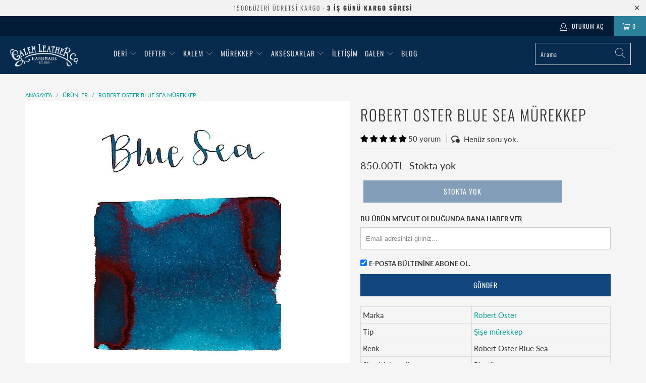

--- FILE ---
content_type: text/html; charset=utf-8
request_url: https://galenleather.com.tr/products/robert-oster-blue-sea-murekkep
body_size: 50662
content:


 <!DOCTYPE html>
<html lang="tr"> <head> <meta charset="utf-8"> <meta http-equiv="cleartype" content="on"> <meta name="robots" content="index,follow"> <!-- Mobile Specific Metas --> <meta name="HandheldFriendly" content="True"> <meta name="MobileOptimized" content="320"> <meta name="viewport" content="width=device-width,initial-scale=1"> <meta name="theme-color" content="#f5f5f5"> <title>
      Robert Oster Blue Sea Mürekkep | Galen TR</title> <link rel="preconnect dns-prefetch" href="https://fonts.shopifycdn.com" /> <link rel="preconnect dns-prefetch" href="https://cdn.shopify.com" /> <link rel="preconnect dns-prefetch" href="https://v.shopify.com" /> <link rel="preconnect dns-prefetch" href="https://cdn.shopifycloud.com" /> <link rel="stylesheet" href="https://cdnjs.cloudflare.com/ajax/libs/fancybox/3.5.6/jquery.fancybox.css"> <!-- Stylesheets for Turbo "6.0.2" --> <link href="//galenleather.com.tr/cdn/shop/t/6/assets/styles.scss.css?v=62875975415818123521766746993" rel="stylesheet" type="text/css" media="all" /> <link href="//galenleather.com.tr/cdn/shop/t/6/assets/custom.css?v=41743198559982873781621203473" rel="stylesheet" type="text/css" media="all" /> <script>
      window.lazySizesConfig = window.lazySizesConfig || {};

      lazySizesConfig.expand = 300;
      lazySizesConfig.loadHidden = false;

      /*! lazysizes - v4.1.4 */
      !function(a,b){var c=b(a,a.document);a.lazySizes=c,"object"==typeof module&&module.exports&&(module.exports=c)}(window,function(a,b){"use strict";if(b.getElementsByClassName){var c,d,e=b.documentElement,f=a.Date,g=a.HTMLPictureElement,h="addEventListener",i="getAttribute",j=a[h],k=a.setTimeout,l=a.requestAnimationFrame||k,m=a.requestIdleCallback,n=/^picture$/i,o=["load","error","lazyincluded","_lazyloaded"],p={},q=Array.prototype.forEach,r=function(a,b){return p[b]||(p[b]=new RegExp("(\\s|^)"+b+"(\\s|$)")),p[b].test(a[i]("class")||"")&&p[b]},s=function(a,b){r(a,b)||a.setAttribute("class",(a[i]("class")||"").trim()+" "+b)},t=function(a,b){var c;(c=r(a,b))&&a.setAttribute("class",(a[i]("class")||"").replace(c," "))},u=function(a,b,c){var d=c?h:"removeEventListener";c&&u(a,b),o.forEach(function(c){a[d](c,b)})},v=function(a,d,e,f,g){var h=b.createEvent("Event");return e||(e={}),e.instance=c,h.initEvent(d,!f,!g),h.detail=e,a.dispatchEvent(h),h},w=function(b,c){var e;!g&&(e=a.picturefill||d.pf)?(c&&c.src&&!b[i]("srcset")&&b.setAttribute("srcset",c.src),e({reevaluate:!0,elements:[b]})):c&&c.src&&(b.src=c.src)},x=function(a,b){return(getComputedStyle(a,null)||{})[b]},y=function(a,b,c){for(c=c||a.offsetWidth;c<d.minSize&&b&&!a._lazysizesWidth;)c=b.offsetWidth,b=b.parentNode;return c},z=function(){var a,c,d=[],e=[],f=d,g=function(){var b=f;for(f=d.length?e:d,a=!0,c=!1;b.length;)b.shift()();a=!1},h=function(d,e){a&&!e?d.apply(this,arguments):(f.push(d),c||(c=!0,(b.hidden?k:l)(g)))};return h._lsFlush=g,h}(),A=function(a,b){return b?function(){z(a)}:function(){var b=this,c=arguments;z(function(){a.apply(b,c)})}},B=function(a){var b,c=0,e=d.throttleDelay,g=d.ricTimeout,h=function(){b=!1,c=f.now(),a()},i=m&&g>49?function(){m(h,{timeout:g}),g!==d.ricTimeout&&(g=d.ricTimeout)}:A(function(){k(h)},!0);return function(a){var d;(a=a===!0)&&(g=33),b||(b=!0,d=e-(f.now()-c),0>d&&(d=0),a||9>d?i():k(i,d))}},C=function(a){var b,c,d=99,e=function(){b=null,a()},g=function(){var a=f.now()-c;d>a?k(g,d-a):(m||e)(e)};return function(){c=f.now(),b||(b=k(g,d))}};!function(){var b,c={lazyClass:"lazyload",loadedClass:"lazyloaded",loadingClass:"lazyloading",preloadClass:"lazypreload",errorClass:"lazyerror",autosizesClass:"lazyautosizes",srcAttr:"data-src",srcsetAttr:"data-srcset",sizesAttr:"data-sizes",minSize:40,customMedia:{},init:!0,expFactor:1.5,hFac:.8,loadMode:2,loadHidden:!0,ricTimeout:0,throttleDelay:125};d=a.lazySizesConfig||a.lazysizesConfig||{};for(b in c)b in d||(d[b]=c[b]);a.lazySizesConfig=d,k(function(){d.init&&F()})}();var D=function(){var g,l,m,o,p,y,D,F,G,H,I,J,K,L,M=/^img$/i,N=/^iframe$/i,O="onscroll"in a&&!/(gle|ing)bot/.test(navigator.userAgent),P=0,Q=0,R=0,S=-1,T=function(a){R--,a&&a.target&&u(a.target,T),(!a||0>R||!a.target)&&(R=0)},U=function(a,c){var d,f=a,g="hidden"==x(b.body,"visibility")||"hidden"!=x(a.parentNode,"visibility")&&"hidden"!=x(a,"visibility");for(F-=c,I+=c,G-=c,H+=c;g&&(f=f.offsetParent)&&f!=b.body&&f!=e;)g=(x(f,"opacity")||1)>0,g&&"visible"!=x(f,"overflow")&&(d=f.getBoundingClientRect(),g=H>d.left&&G<d.right&&I>d.top-1&&F<d.bottom+1);return g},V=function(){var a,f,h,j,k,m,n,p,q,r=c.elements;if((o=d.loadMode)&&8>R&&(a=r.length)){f=0,S++,null==K&&("expand"in d||(d.expand=e.clientHeight>500&&e.clientWidth>500?500:370),J=d.expand,K=J*d.expFactor),K>Q&&1>R&&S>2&&o>2&&!b.hidden?(Q=K,S=0):Q=o>1&&S>1&&6>R?J:P;for(;a>f;f++)if(r[f]&&!r[f]._lazyRace)if(O)if((p=r[f][i]("data-expand"))&&(m=1*p)||(m=Q),q!==m&&(y=innerWidth+m*L,D=innerHeight+m,n=-1*m,q=m),h=r[f].getBoundingClientRect(),(I=h.bottom)>=n&&(F=h.top)<=D&&(H=h.right)>=n*L&&(G=h.left)<=y&&(I||H||G||F)&&(d.loadHidden||"hidden"!=x(r[f],"visibility"))&&(l&&3>R&&!p&&(3>o||4>S)||U(r[f],m))){if(ba(r[f]),k=!0,R>9)break}else!k&&l&&!j&&4>R&&4>S&&o>2&&(g[0]||d.preloadAfterLoad)&&(g[0]||!p&&(I||H||G||F||"auto"!=r[f][i](d.sizesAttr)))&&(j=g[0]||r[f]);else ba(r[f]);j&&!k&&ba(j)}},W=B(V),X=function(a){s(a.target,d.loadedClass),t(a.target,d.loadingClass),u(a.target,Z),v(a.target,"lazyloaded")},Y=A(X),Z=function(a){Y({target:a.target})},$=function(a,b){try{a.contentWindow.location.replace(b)}catch(c){a.src=b}},_=function(a){var b,c=a[i](d.srcsetAttr);(b=d.customMedia[a[i]("data-media")||a[i]("media")])&&a.setAttribute("media",b),c&&a.setAttribute("srcset",c)},aa=A(function(a,b,c,e,f){var g,h,j,l,o,p;(o=v(a,"lazybeforeunveil",b)).defaultPrevented||(e&&(c?s(a,d.autosizesClass):a.setAttribute("sizes",e)),h=a[i](d.srcsetAttr),g=a[i](d.srcAttr),f&&(j=a.parentNode,l=j&&n.test(j.nodeName||"")),p=b.firesLoad||"src"in a&&(h||g||l),o={target:a},p&&(u(a,T,!0),clearTimeout(m),m=k(T,2500),s(a,d.loadingClass),u(a,Z,!0)),l&&q.call(j.getElementsByTagName("source"),_),h?a.setAttribute("srcset",h):g&&!l&&(N.test(a.nodeName)?$(a,g):a.src=g),f&&(h||l)&&w(a,{src:g})),a._lazyRace&&delete a._lazyRace,t(a,d.lazyClass),z(function(){(!p||a.complete&&a.naturalWidth>1)&&(p?T(o):R--,X(o))},!0)}),ba=function(a){var b,c=M.test(a.nodeName),e=c&&(a[i](d.sizesAttr)||a[i]("sizes")),f="auto"==e;(!f&&l||!c||!a[i]("src")&&!a.srcset||a.complete||r(a,d.errorClass)||!r(a,d.lazyClass))&&(b=v(a,"lazyunveilread").detail,f&&E.updateElem(a,!0,a.offsetWidth),a._lazyRace=!0,R++,aa(a,b,f,e,c))},ca=function(){if(!l){if(f.now()-p<999)return void k(ca,999);var a=C(function(){d.loadMode=3,W()});l=!0,d.loadMode=3,W(),j("scroll",function(){3==d.loadMode&&(d.loadMode=2),a()},!0)}};return{_:function(){p=f.now(),c.elements=b.getElementsByClassName(d.lazyClass),g=b.getElementsByClassName(d.lazyClass+" "+d.preloadClass),L=d.hFac,j("scroll",W,!0),j("resize",W,!0),a.MutationObserver?new MutationObserver(W).observe(e,{childList:!0,subtree:!0,attributes:!0}):(e[h]("DOMNodeInserted",W,!0),e[h]("DOMAttrModified",W,!0),setInterval(W,999)),j("hashchange",W,!0),["focus","mouseover","click","load","transitionend","animationend","webkitAnimationEnd"].forEach(function(a){b[h](a,W,!0)}),/d$|^c/.test(b.readyState)?ca():(j("load",ca),b[h]("DOMContentLoaded",W),k(ca,2e4)),c.elements.length?(V(),z._lsFlush()):W()},checkElems:W,unveil:ba}}(),E=function(){var a,c=A(function(a,b,c,d){var e,f,g;if(a._lazysizesWidth=d,d+="px",a.setAttribute("sizes",d),n.test(b.nodeName||""))for(e=b.getElementsByTagName("source"),f=0,g=e.length;g>f;f++)e[f].setAttribute("sizes",d);c.detail.dataAttr||w(a,c.detail)}),e=function(a,b,d){var e,f=a.parentNode;f&&(d=y(a,f,d),e=v(a,"lazybeforesizes",{width:d,dataAttr:!!b}),e.defaultPrevented||(d=e.detail.width,d&&d!==a._lazysizesWidth&&c(a,f,e,d)))},f=function(){var b,c=a.length;if(c)for(b=0;c>b;b++)e(a[b])},g=C(f);return{_:function(){a=b.getElementsByClassName(d.autosizesClass),j("resize",g)},checkElems:g,updateElem:e}}(),F=function(){F.i||(F.i=!0,E._(),D._())};return c={cfg:d,autoSizer:E,loader:D,init:F,uP:w,aC:s,rC:t,hC:r,fire:v,gW:y,rAF:z}}});

      /*! lazysizes - v4.1.4 */
      !function(a,b){var c=function(){b(a.lazySizes),a.removeEventListener("lazyunveilread",c,!0)};b=b.bind(null,a,a.document),"object"==typeof module&&module.exports?b(require("lazysizes")):a.lazySizes?c():a.addEventListener("lazyunveilread",c,!0)}(window,function(a,b,c){"use strict";function d(){this.ratioElems=b.getElementsByClassName("lazyaspectratio"),this._setupEvents(),this.processImages()}if(a.addEventListener){var e,f,g,h=Array.prototype.forEach,i=/^picture$/i,j="data-aspectratio",k="img["+j+"]",l=function(b){return a.matchMedia?(l=function(a){return!a||(matchMedia(a)||{}).matches})(b):a.Modernizr&&Modernizr.mq?!b||Modernizr.mq(b):!b},m=c.aC,n=c.rC,o=c.cfg;d.prototype={_setupEvents:function(){var a=this,c=function(b){b.naturalWidth<36?a.addAspectRatio(b,!0):a.removeAspectRatio(b,!0)},d=function(){a.processImages()};b.addEventListener("load",function(a){a.target.getAttribute&&a.target.getAttribute(j)&&c(a.target)},!0),addEventListener("resize",function(){var b,d=function(){h.call(a.ratioElems,c)};return function(){clearTimeout(b),b=setTimeout(d,99)}}()),b.addEventListener("DOMContentLoaded",d),addEventListener("load",d)},processImages:function(a){var c,d;a||(a=b),c="length"in a&&!a.nodeName?a:a.querySelectorAll(k);for(d=0;d<c.length;d++)c[d].naturalWidth>36?this.removeAspectRatio(c[d]):this.addAspectRatio(c[d])},getSelectedRatio:function(a){var b,c,d,e,f,g=a.parentNode;if(g&&i.test(g.nodeName||""))for(d=g.getElementsByTagName("source"),b=0,c=d.length;c>b;b++)if(e=d[b].getAttribute("data-media")||d[b].getAttribute("media"),o.customMedia[e]&&(e=o.customMedia[e]),l(e)){f=d[b].getAttribute(j);break}return f||a.getAttribute(j)||""},parseRatio:function(){var a=/^\s*([+\d\.]+)(\s*[\/x]\s*([+\d\.]+))?\s*$/,b={};return function(c){var d;return!b[c]&&(d=c.match(a))&&(d[3]?b[c]=d[1]/d[3]:b[c]=1*d[1]),b[c]}}(),addAspectRatio:function(b,c){var d,e=b.offsetWidth,f=b.offsetHeight;return c||m(b,"lazyaspectratio"),36>e&&0>=f?void((e||f&&a.console)&&console.log("Define width or height of image, so we can calculate the other dimension")):(d=this.getSelectedRatio(b),d=this.parseRatio(d),void(d&&(e?b.style.height=e/d+"px":b.style.width=f*d+"px")))},removeAspectRatio:function(a){n(a,"lazyaspectratio"),a.style.height="",a.style.width="",a.removeAttribute(j)}},f=function(){g=a.jQuery||a.Zepto||a.shoestring||a.$,g&&g.fn&&!g.fn.imageRatio&&g.fn.filter&&g.fn.add&&g.fn.find?g.fn.imageRatio=function(){return e.processImages(this.find(k).add(this.filter(k))),this}:g=!1},f(),setTimeout(f),e=new d,a.imageRatio=e,"object"==typeof module&&module.exports?module.exports=e:"function"==typeof define&&define.amd&&define(e)}});

        /*! lazysizes - v4.1.5 */
        !function(a,b){var c=function(){b(a.lazySizes),a.removeEventListener("lazyunveilread",c,!0)};b=b.bind(null,a,a.document),"object"==typeof module&&module.exports?b(require("lazysizes")):a.lazySizes?c():a.addEventListener("lazyunveilread",c,!0)}(window,function(a,b,c){"use strict";if(a.addEventListener){var d=/\s+/g,e=/\s*\|\s+|\s+\|\s*/g,f=/^(.+?)(?:\s+\[\s*(.+?)\s*\])(?:\s+\[\s*(.+?)\s*\])?$/,g=/^\s*\(*\s*type\s*:\s*(.+?)\s*\)*\s*$/,h=/\(|\)|'/,i={contain:1,cover:1},j=function(a){var b=c.gW(a,a.parentNode);return(!a._lazysizesWidth||b>a._lazysizesWidth)&&(a._lazysizesWidth=b),a._lazysizesWidth},k=function(a){var b;return b=(getComputedStyle(a)||{getPropertyValue:function(){}}).getPropertyValue("background-size"),!i[b]&&i[a.style.backgroundSize]&&(b=a.style.backgroundSize),b},l=function(a,b){if(b){var c=b.match(g);c&&c[1]?a.setAttribute("type",c[1]):a.setAttribute("media",lazySizesConfig.customMedia[b]||b)}},m=function(a,c,g){var h=b.createElement("picture"),i=c.getAttribute(lazySizesConfig.sizesAttr),j=c.getAttribute("data-ratio"),k=c.getAttribute("data-optimumx");c._lazybgset&&c._lazybgset.parentNode==c&&c.removeChild(c._lazybgset),Object.defineProperty(g,"_lazybgset",{value:c,writable:!0}),Object.defineProperty(c,"_lazybgset",{value:h,writable:!0}),a=a.replace(d," ").split(e),h.style.display="none",g.className=lazySizesConfig.lazyClass,1!=a.length||i||(i="auto"),a.forEach(function(a){var c,d=b.createElement("source");i&&"auto"!=i&&d.setAttribute("sizes",i),(c=a.match(f))?(d.setAttribute(lazySizesConfig.srcsetAttr,c[1]),l(d,c[2]),l(d,c[3])):d.setAttribute(lazySizesConfig.srcsetAttr,a),h.appendChild(d)}),i&&(g.setAttribute(lazySizesConfig.sizesAttr,i),c.removeAttribute(lazySizesConfig.sizesAttr),c.removeAttribute("sizes")),k&&g.setAttribute("data-optimumx",k),j&&g.setAttribute("data-ratio",j),h.appendChild(g),c.appendChild(h)},n=function(a){if(a.target._lazybgset){var b=a.target,d=b._lazybgset,e=b.currentSrc||b.src;if(e){var f=c.fire(d,"bgsetproxy",{src:e,useSrc:h.test(e)?JSON.stringify(e):e});f.defaultPrevented||(d.style.backgroundImage="url("+f.detail.useSrc+")")}b._lazybgsetLoading&&(c.fire(d,"_lazyloaded",{},!1,!0),delete b._lazybgsetLoading)}};addEventListener("lazybeforeunveil",function(a){var d,e,f;!a.defaultPrevented&&(d=a.target.getAttribute("data-bgset"))&&(f=a.target,e=b.createElement("img"),e.alt="",e._lazybgsetLoading=!0,a.detail.firesLoad=!0,m(d,f,e),setTimeout(function(){c.loader.unveil(e),c.rAF(function(){c.fire(e,"_lazyloaded",{},!0,!0),e.complete&&n({target:e})})}))}),b.addEventListener("load",n,!0),a.addEventListener("lazybeforesizes",function(a){if(a.detail.instance==c&&a.target._lazybgset&&a.detail.dataAttr){var b=a.target._lazybgset,d=k(b);i[d]&&(a.target._lazysizesParentFit=d,c.rAF(function(){a.target.setAttribute("data-parent-fit",d),a.target._lazysizesParentFit&&delete a.target._lazysizesParentFit}))}},!0),b.documentElement.addEventListener("lazybeforesizes",function(a){!a.defaultPrevented&&a.target._lazybgset&&a.detail.instance==c&&(a.detail.width=j(a.target._lazybgset))})}});</script> <meta name="description" content="Robert Oster Blue Sea Mürekkep 50ML plastik şişe. Robert Oster dolmakalem mürekkepleri Avustralya&#39;da üretilmektedir ve el yapımıdır." /> <link rel="shortcut icon" type="image/x-icon" href="//galenleather.com.tr/cdn/shop/files/favicon-32x32_180x180.png?v=1614327354"> <link rel="apple-touch-icon" href="//galenleather.com.tr/cdn/shop/files/favicon-32x32_180x180.png?v=1614327354"/> <link rel="apple-touch-icon" sizes="57x57" href="//galenleather.com.tr/cdn/shop/files/favicon-32x32_57x57.png?v=1614327354"/> <link rel="apple-touch-icon" sizes="60x60" href="//galenleather.com.tr/cdn/shop/files/favicon-32x32_60x60.png?v=1614327354"/> <link rel="apple-touch-icon" sizes="72x72" href="//galenleather.com.tr/cdn/shop/files/favicon-32x32_72x72.png?v=1614327354"/> <link rel="apple-touch-icon" sizes="76x76" href="//galenleather.com.tr/cdn/shop/files/favicon-32x32_76x76.png?v=1614327354"/> <link rel="apple-touch-icon" sizes="114x114" href="//galenleather.com.tr/cdn/shop/files/favicon-32x32_114x114.png?v=1614327354"/> <link rel="apple-touch-icon" sizes="180x180" href="//galenleather.com.tr/cdn/shop/files/favicon-32x32_180x180.png?v=1614327354"/> <link rel="apple-touch-icon" sizes="228x228" href="//galenleather.com.tr/cdn/shop/files/favicon-32x32_228x228.png?v=1614327354"/>
    

    
       
<link rel="canonical" href="https://galenleather.com.tr/products/robert-oster-blue-sea-murekkep" /> <script>window.performance && window.performance.mark && window.performance.mark('shopify.content_for_header.start');</script><meta name="google-site-verification" content="k7TSr-p8x0MX1MTrjk7GakBfF2ZFNezwBlex7nyQ_wU">
<meta id="shopify-digital-wallet" name="shopify-digital-wallet" content="/23620999/digital_wallets/dialog">
<link rel="alternate" type="application/json+oembed" href="https://galenleather.com.tr/products/robert-oster-blue-sea-murekkep.oembed">
<script async="async" src="/checkouts/internal/preloads.js?locale=tr-TR"></script>
<script id="shopify-features" type="application/json">{"accessToken":"5b5f99a7e478286417b13afa7c11898a","betas":["rich-media-storefront-analytics"],"domain":"galenleather.com.tr","predictiveSearch":true,"shopId":23620999,"locale":"tr"}</script>
<script>var Shopify = Shopify || {};
Shopify.shop = "galentr.myshopify.com";
Shopify.locale = "tr";
Shopify.currency = {"active":"TRY","rate":"1.0"};
Shopify.country = "TR";
Shopify.theme = {"name":"Trb-Prt-30-12-2024","id":80991191110,"schema_name":"Turbo","schema_version":"6.0.2","theme_store_id":null,"role":"main"};
Shopify.theme.handle = "null";
Shopify.theme.style = {"id":null,"handle":null};
Shopify.cdnHost = "galenleather.com.tr/cdn";
Shopify.routes = Shopify.routes || {};
Shopify.routes.root = "/";</script>
<script type="module">!function(o){(o.Shopify=o.Shopify||{}).modules=!0}(window);</script>
<script>!function(o){function n(){var o=[];function n(){o.push(Array.prototype.slice.apply(arguments))}return n.q=o,n}var t=o.Shopify=o.Shopify||{};t.loadFeatures=n(),t.autoloadFeatures=n()}(window);</script>
<script id="shop-js-analytics" type="application/json">{"pageType":"product"}</script>
<script defer="defer" async type="module" src="//galenleather.com.tr/cdn/shopifycloud/shop-js/modules/v2/client.init-shop-cart-sync_BC8vnVON.tr.esm.js"></script>
<script defer="defer" async type="module" src="//galenleather.com.tr/cdn/shopifycloud/shop-js/modules/v2/chunk.common_D0BZeXbN.esm.js"></script>
<script defer="defer" async type="module" src="//galenleather.com.tr/cdn/shopifycloud/shop-js/modules/v2/chunk.modal_DrtnNCDF.esm.js"></script>
<script type="module">
  await import("//galenleather.com.tr/cdn/shopifycloud/shop-js/modules/v2/client.init-shop-cart-sync_BC8vnVON.tr.esm.js");
await import("//galenleather.com.tr/cdn/shopifycloud/shop-js/modules/v2/chunk.common_D0BZeXbN.esm.js");
await import("//galenleather.com.tr/cdn/shopifycloud/shop-js/modules/v2/chunk.modal_DrtnNCDF.esm.js");

  window.Shopify.SignInWithShop?.initShopCartSync?.({"fedCMEnabled":true,"windoidEnabled":true});

</script>
<script>(function() {
  var isLoaded = false;
  function asyncLoad() {
    if (isLoaded) return;
    isLoaded = true;
    var urls = ["\/\/cdn.shopify.com\/proxy\/b4c605172672b962d1f47e90ae379ccc1c51ab2c32b989c5db60906e0dd39273\/product-colors.platmart.app\/platmart-product-colors.js?shop=galentr.myshopify.com\u0026sp-cache-control=cHVibGljLCBtYXgtYWdlPTkwMA","https:\/\/cdn.logbase.io\/lb-upsell-wrapper.js?shop=galentr.myshopify.com","https:\/\/shy.elfsight.com\/p\/platform.js?shop=galentr.myshopify.com"];
    for (var i = 0; i <urls.length; i++) {
      var s = document.createElement('script');
      s.type = 'text/javascript';
      s.async = true;
      s.src = urls[i];
      var x = document.getElementsByTagName('script')[0];
      x.parentNode.insertBefore(s, x);
    }
  };
  if(window.attachEvent) {
    window.attachEvent('onload', asyncLoad);
  } else {
    window.addEventListener('load', asyncLoad, false);
  }
})();</script>
<script id="__st">var __st={"a":23620999,"offset":10800,"reqid":"bef6d954-84aa-45ee-9ee0-1047042c397f-1769179387","pageurl":"galenleather.com.tr\/products\/robert-oster-blue-sea-murekkep","u":"15ff299b877d","p":"product","rtyp":"product","rid":4258153365539};</script>
<script>window.ShopifyPaypalV4VisibilityTracking = true;</script>
<script id="captcha-bootstrap">!function(){'use strict';const t='contact',e='account',n='new_comment',o=[[t,t],['blogs',n],['comments',n],[t,'customer']],c=[[e,'customer_login'],[e,'guest_login'],[e,'recover_customer_password'],[e,'create_customer']],r=t=>t.map((([t,e])=>`form[action*='/${t}']:not([data-nocaptcha='true']) input[name='form_type'][value='${e}']`)).join(','),a=t=>()=>t?[...document.querySelectorAll(t)].map((t=>t.form)):[];function s(){const t=[...o],e=r(t);return a(e)}const i='password',u='form_key',d=['recaptcha-v3-token','g-recaptcha-response','h-captcha-response',i],f=()=>{try{return window.sessionStorage}catch{return}},m='__shopify_v',_=t=>t.elements[u];function p(t,e,n=!1){try{const o=window.sessionStorage,c=JSON.parse(o.getItem(e)),{data:r}=function(t){const{data:e,action:n}=t;return t[m]||n?{data:e,action:n}:{data:t,action:n}}(c);for(const[e,n]of Object.entries(r))t.elements[e]&&(t.elements[e].value=n);n&&o.removeItem(e)}catch(o){console.error('form repopulation failed',{error:o})}}const l='form_type',E='cptcha';function T(t){t.dataset[E]=!0}const w=window,h=w.document,L='Shopify',v='ce_forms',y='captcha';let A=!1;((t,e)=>{const n=(g='f06e6c50-85a8-45c8-87d0-21a2b65856fe',I='https://cdn.shopify.com/shopifycloud/storefront-forms-hcaptcha/ce_storefront_forms_captcha_hcaptcha.v1.5.2.iife.js',D={infoText:'hCaptcha ile korunuyor',privacyText:'Gizlilik',termsText:'Koşullar'},(t,e,n)=>{const o=w[L][v],c=o.bindForm;if(c)return c(t,g,e,D).then(n);var r;o.q.push([[t,g,e,D],n]),r=I,A||(h.body.append(Object.assign(h.createElement('script'),{id:'captcha-provider',async:!0,src:r})),A=!0)});var g,I,D;w[L]=w[L]||{},w[L][v]=w[L][v]||{},w[L][v].q=[],w[L][y]=w[L][y]||{},w[L][y].protect=function(t,e){n(t,void 0,e),T(t)},Object.freeze(w[L][y]),function(t,e,n,w,h,L){const[v,y,A,g]=function(t,e,n){const i=e?o:[],u=t?c:[],d=[...i,...u],f=r(d),m=r(i),_=r(d.filter((([t,e])=>n.includes(e))));return[a(f),a(m),a(_),s()]}(w,h,L),I=t=>{const e=t.target;return e instanceof HTMLFormElement?e:e&&e.form},D=t=>v().includes(t);t.addEventListener('submit',(t=>{const e=I(t);if(!e)return;const n=D(e)&&!e.dataset.hcaptchaBound&&!e.dataset.recaptchaBound,o=_(e),c=g().includes(e)&&(!o||!o.value);(n||c)&&t.preventDefault(),c&&!n&&(function(t){try{if(!f())return;!function(t){const e=f();if(!e)return;const n=_(t);if(!n)return;const o=n.value;o&&e.removeItem(o)}(t);const e=Array.from(Array(32),(()=>Math.random().toString(36)[2])).join('');!function(t,e){_(t)||t.append(Object.assign(document.createElement('input'),{type:'hidden',name:u})),t.elements[u].value=e}(t,e),function(t,e){const n=f();if(!n)return;const o=[...t.querySelectorAll(`input[type='${i}']`)].map((({name:t})=>t)),c=[...d,...o],r={};for(const[a,s]of new FormData(t).entries())c.includes(a)||(r[a]=s);n.setItem(e,JSON.stringify({[m]:1,action:t.action,data:r}))}(t,e)}catch(e){console.error('failed to persist form',e)}}(e),e.submit())}));const S=(t,e)=>{t&&!t.dataset[E]&&(n(t,e.some((e=>e===t))),T(t))};for(const o of['focusin','change'])t.addEventListener(o,(t=>{const e=I(t);D(e)&&S(e,y())}));const B=e.get('form_key'),M=e.get(l),P=B&&M;t.addEventListener('DOMContentLoaded',(()=>{const t=y();if(P)for(const e of t)e.elements[l].value===M&&p(e,B);[...new Set([...A(),...v().filter((t=>'true'===t.dataset.shopifyCaptcha))])].forEach((e=>S(e,t)))}))}(h,new URLSearchParams(w.location.search),n,t,e,['guest_login'])})(!0,!0)}();</script>
<script integrity="sha256-4kQ18oKyAcykRKYeNunJcIwy7WH5gtpwJnB7kiuLZ1E=" data-source-attribution="shopify.loadfeatures" defer="defer" src="//galenleather.com.tr/cdn/shopifycloud/storefront/assets/storefront/load_feature-a0a9edcb.js" crossorigin="anonymous"></script>
<script data-source-attribution="shopify.dynamic_checkout.dynamic.init">var Shopify=Shopify||{};Shopify.PaymentButton=Shopify.PaymentButton||{isStorefrontPortableWallets:!0,init:function(){window.Shopify.PaymentButton.init=function(){};var t=document.createElement("script");t.src="https://galenleather.com.tr/cdn/shopifycloud/portable-wallets/latest/portable-wallets.tr.js",t.type="module",document.head.appendChild(t)}};
</script>
<script data-source-attribution="shopify.dynamic_checkout.buyer_consent">
  function portableWalletsHideBuyerConsent(e){var t=document.getElementById("shopify-buyer-consent"),n=document.getElementById("shopify-subscription-policy-button");t&&n&&(t.classList.add("hidden"),t.setAttribute("aria-hidden","true"),n.removeEventListener("click",e))}function portableWalletsShowBuyerConsent(e){var t=document.getElementById("shopify-buyer-consent"),n=document.getElementById("shopify-subscription-policy-button");t&&n&&(t.classList.remove("hidden"),t.removeAttribute("aria-hidden"),n.addEventListener("click",e))}window.Shopify?.PaymentButton&&(window.Shopify.PaymentButton.hideBuyerConsent=portableWalletsHideBuyerConsent,window.Shopify.PaymentButton.showBuyerConsent=portableWalletsShowBuyerConsent);
</script>
<script data-source-attribution="shopify.dynamic_checkout.cart.bootstrap">document.addEventListener("DOMContentLoaded",(function(){function t(){return document.querySelector("shopify-accelerated-checkout-cart, shopify-accelerated-checkout")}if(t())Shopify.PaymentButton.init();else{new MutationObserver((function(e,n){t()&&(Shopify.PaymentButton.init(),n.disconnect())})).observe(document.body,{childList:!0,subtree:!0})}}));
</script>

<script>window.performance && window.performance.mark && window.performance.mark('shopify.content_for_header.end');</script>

    

<meta name="author" content="Galen TR">
<meta property="og:url" content="https://galenleather.com.tr/products/robert-oster-blue-sea-murekkep">
<meta property="og:site_name" content="Galen TR"> <meta property="og:type" content="product"> <meta property="og:title" content="Robert Oster Blue Sea Mürekkep"> <meta property="og:image" content="https://galenleather.com.tr/cdn/shop/products/Robert-Oster-Blue-Sea-Murekkep_a953a347-f47a-4c2c-8070-d8fc741a10a8_600x.jpg?v=1638732053"> <meta property="og:image:secure_url" content="https://galenleather.com.tr/cdn/shop/products/Robert-Oster-Blue-Sea-Murekkep_a953a347-f47a-4c2c-8070-d8fc741a10a8_600x.jpg?v=1638732053"> <meta property="og:image:width" content="1000"> <meta property="og:image:height" content="1000"> <meta property="og:image" content="https://galenleather.com.tr/cdn/shop/products/Robert-Oster-Blue-Sea-Murekkep-2_b74be436-ca8e-46be-b7cb-f7062f6f0a29_600x.jpg?v=1638732058"> <meta property="og:image:secure_url" content="https://galenleather.com.tr/cdn/shop/products/Robert-Oster-Blue-Sea-Murekkep-2_b74be436-ca8e-46be-b7cb-f7062f6f0a29_600x.jpg?v=1638732058"> <meta property="og:image:width" content="667"> <meta property="og:image:height" content="667"> <meta property="product:price:amount" content="850.00"> <meta property="product:price:currency" content="TRY"> <meta property="og:description" content="Robert Oster Blue Sea Mürekkep 50ML plastik şişe. Robert Oster dolmakalem mürekkepleri Avustralya&#39;da üretilmektedir ve el yapımıdır.">




<meta name="twitter:card" content="summary"> <meta name="twitter:title" content="Robert Oster Blue Sea Mürekkep"> <meta name="twitter:description" content="Marka Robert Oster Tip Şişe mürekkep Renk Robert Oster Blue Sea Şişe Materyali Plastik Şişe ağız genişliği 17.4mm Hacim 50 Ml Menşe Avustralya Mürekkep renkleri farklı kağıtlarda farklı sonuçlar vermektedir. Ayrıca fotoğraf çekimi, farklı ekranlar renklerin gerçek renginden farklı algılanmasına sebep olabilmektedir. Bu sebeple aşağıdaki form aracılığıyla bu mürekkep rengini Google görsellerde aratabilir, diğer kullanıcıların tecrübelerinden faydalanabilirsiniz. Robert Oster Blue Sea Google görsellerini ara Robert Oster Şişe Mürekkep Ürün Özellikleri Robert Oster Signature firması, markayla aynı isme sahip olan Robert Oster tarafından, dünyanın en meşhur şarap üreten bölgelerinden, Güney Avustralya&#39;nın Coonawarra bölgesinde kuruldu. Uzun yıllardır dolmakaleme ve mürekkeplere ilgi duyan Robert, bu alandaki tecrübelerini, doğadan ilham alarak yarattığı canlı mürekkep renkleriyle birleştirerek kalem severlerle Robert Oster Signature markasını tanıştırdı. El yapımı olan, Avustralya menşeli Robert Oster mürekkepleri özel bir plastikten üretilmiş, mürekkebin içeriğini ışık ve ısı gibi dış etmenlerden koruyan,"> <meta name="twitter:image" content="https://galenleather.com.tr/cdn/shop/products/Robert-Oster-Blue-Sea-Murekkep_a953a347-f47a-4c2c-8070-d8fc741a10a8_240x.jpg?v=1638732053"> <meta name="twitter:image:width" content="240"> <meta name="twitter:image:height" content="240"> <meta name="twitter:image:alt" content="Robert Oster Blue Sea Mürekkep">


    
    
    
<!-- Start of Judge.me Core -->
<link rel="dns-prefetch" href="https://cdn.judge.me/">
<script data-cfasync='false' class='jdgm-settings-script'>window.jdgmSettings={"pagination":5,"disable_web_reviews":false,"badge_no_review_text":"Değerlendirme yok","badge_n_reviews_text":"{{ n }} yorum","badge_star_color":"#000000","hide_badge_preview_if_no_reviews":true,"badge_hide_text":false,"enforce_center_preview_badge":false,"widget_title":"Yorumlar","widget_open_form_text":"Değerlendirme yazın","widget_close_form_text":"Değerlendirmeyi iptal et","widget_refresh_page_text":"Sayfayı yenile","widget_summary_text":"{{ number_of_reviews }} yorum","widget_no_review_text":"İlk değerlendirmeyi yapan siz olun","widget_name_field_text":"Görünen İsim","widget_verified_name_field_text":"Doğrulanmış İsim (herkese açık)","widget_name_placeholder_text":"Görünen isminizi girin","widget_required_field_error_text":"Bu alan gereklidir.","widget_email_field_text":"E-posta adresi","widget_verified_email_field_text":"Doğrulanmış E-posta (özel, düzenlenemez)","widget_email_placeholder_text":"E-posta adresinizi girin","widget_email_field_error_text":"Lütfen geçerli bir e-posta adresi girin.","widget_rating_field_text":"Derecelendirme","widget_review_title_field_text":"Değerlendirme Başlığı","widget_review_title_placeholder_text":"Değerlendirmenize bir başlık verin","widget_review_body_field_text":"Değerlendirme içeriği","widget_review_body_placeholder_text":"Buraya yazmaya başlayın...","widget_pictures_field_text":"Fotoğraf/Video (isteğe bağlı)","widget_submit_review_text":"Değerlendirme Gönder","widget_submit_verified_review_text":"Doğrulanmış Değerlendirme Gönder","widget_submit_success_msg_with_auto_publish":"Teşekkür ederim! Yorumunuzu görmek için lütfen birkaç dakika içinde sayfayı yenileyin. \u003ca href='https://judge.me/login' target='_blank' rel='nofollow noopener'\u003eJudge.me'de\u003c/a\u003e oturum açarak incelemenizi kaldırabilir veya düzenleyebilirsiniz.","widget_submit_success_msg_no_auto_publish":"Teşekkür ederim! Yorumunuz, mağaza yöneticisi tarafından onaylanır onaylanmaz yayınlanacaktır. \u003ca href='https://judge.me/login' target='_blank' rel='nofollow noopener'\u003eJudge.me'de\u003c/a\u003e oturum açarak incelemenizi kaldırabilir veya düzenleyebilirsiniz.","widget_show_default_reviews_out_of_total_text":"{{ n_reviews }} değerlendirmeden {{ n_reviews_shown }} gösteriliyor.","widget_show_all_link_text":"Tümünü göster","widget_show_less_link_text":"Daha az göster","widget_author_said_text":"{{ reviewer_name }} şunları söyledi:","widget_days_text":"{{ n }} gün önce","widget_weeks_text":"{{ n }} hafta önce","widget_months_text":"{{ n }} ay önce","widget_years_text":"{{ n }} yıl önce","widget_yesterday_text":"Dün","widget_today_text":"Bugün","widget_replied_text":"\u003e\u003e {{ shop_name }} yanıtladı:","widget_read_more_text":"Devamını oku","widget_reviewer_name_as_initial":"last_initial","widget_rating_filter_color":"","widget_rating_filter_see_all_text":"Tüm değerlendirmeleri gör","widget_sorting_most_recent_text":"En Yeni","widget_sorting_highest_rating_text":"En Yüksek Puan","widget_sorting_lowest_rating_text":"En Düşük Puan","widget_sorting_with_pictures_text":"Sadece Fotoğraflar","widget_sorting_most_helpful_text":"En Yararlı","widget_open_question_form_text":"Bir soru sor","widget_reviews_subtab_text":"Değerlendirmeler","widget_questions_subtab_text":"Sorular","widget_question_label_text":"Soru","widget_answer_label_text":"Cevap","widget_question_placeholder_text":"Sorunuzu buraya yazın","widget_submit_question_text":"Soru Gönder","widget_question_submit_success_text":"Sorunuz için teşekkür ederiz! Cevaplandığında size haber vereceğiz.","widget_star_color":"#000000","verified_badge_text":"Onaylı","verified_badge_bg_color":"","verified_badge_text_color":"","verified_badge_placement":"left-of-reviewer-name","widget_review_max_height":3,"widget_hide_border":true,"widget_social_share":false,"widget_thumb":false,"widget_review_location_show":true,"widget_location_format":"country_iso_code","all_reviews_include_out_of_store_products":true,"all_reviews_out_of_store_text":"(mağaza dışında)","all_reviews_pagination":100,"all_reviews_product_name_prefix_text":"hakkında","enable_review_pictures":true,"enable_question_anwser":true,"widget_theme":"leex","review_date_format":"mm/dd/yyyy","default_sort_method":"pictures-first","widget_product_reviews_subtab_text":"Ürün Yorumları","widget_shop_reviews_subtab_text":"Mağaza Yorumları","widget_other_products_reviews_text":"Diğer Ürünler İçin Değerlendirmeler","widget_store_reviews_subtab_text":"Mağaza değerlendirmeleri","widget_no_store_reviews_text":"Bu mağaza henüz değerlendirme almamış","widget_web_restriction_product_reviews_text":"Bu ürün henüz değerlendirme almamış","widget_no_items_text":"Hiçbir öğe bulunamadı","widget_show_more_text":"Daha fazla göster","widget_write_a_store_review_text":"Mağaza Değerlendirmesi Yazın","widget_other_languages_heading":"Diğer Dillerdeki Değerlendirmeler","widget_translate_review_text":"Değerlendirmeyi {{ language }} diline çevir","widget_translating_review_text":"Çevriliyor...","widget_show_original_translation_text":"Orijinali göster ({{ language }})","widget_translate_review_failed_text":"Değerlendirme çevrilemedi.","widget_translate_review_retry_text":"Tekrar dene","widget_translate_review_try_again_later_text":"Daha sonra tekrar deneyin","show_product_url_for_grouped_product":true,"widget_sorting_pictures_first_text":"Önce Fotoğraflar","show_pictures_on_all_rev_page_mobile":false,"show_pictures_on_all_rev_page_desktop":false,"floating_tab_hide_mobile_install_preference":false,"floating_tab_button_name":"★ Değerlendirmeler","floating_tab_title":"Müşterilerimiz bizim için konuşsun","floating_tab_button_color":"","floating_tab_button_background_color":"","floating_tab_url":"","floating_tab_url_enabled":true,"floating_tab_tab_style":"text","all_reviews_text_badge_text":"Müşterilerimiz bizi {{ shop.metafields.judgeme.all_reviews_count }} değerlendirmeye dayanarak 5 üzerinden {{ shop.metafields.judgeme.all_reviews_rating | round: 1 }} olarak değerlendiriyor.","all_reviews_text_badge_text_branded_style":"{{ shop.metafields.judgeme.all_reviews_count }} değerlendirmeye dayanarak 5 yıldız üzerinden {{ shop.metafields.judgeme.all_reviews_rating | round: 1 }}","is_all_reviews_text_badge_a_link":false,"show_stars_for_all_reviews_text_badge":false,"all_reviews_text_badge_url":"","all_reviews_text_style":"text","all_reviews_text_color_style":"judgeme_brand_color","all_reviews_text_color":"#108474","all_reviews_text_show_jm_brand":true,"featured_carousel_show_header":true,"featured_carousel_title":"Kullanıcı Yorumları","testimonials_carousel_title":"Müşteriler diyor ki","videos_carousel_title":"Gerçek müşteri hikayeleri","cards_carousel_title":"Müşteriler diyor ki","featured_carousel_count_text":"{{ n }} değerlendirmeden","featured_carousel_add_link_to_all_reviews_page":false,"featured_carousel_url":"","featured_carousel_show_images":true,"featured_carousel_autoslide_interval":5,"featured_carousel_arrows_on_the_sides":false,"featured_carousel_height":250,"featured_carousel_width":100,"featured_carousel_image_size":0,"featured_carousel_image_height":250,"featured_carousel_arrow_color":"#eeeeee","verified_count_badge_style":"vintage","verified_count_badge_orientation":"horizontal","verified_count_badge_color_style":"judgeme_brand_color","verified_count_badge_color":"#108474","is_verified_count_badge_a_link":false,"verified_count_badge_url":"","verified_count_badge_show_jm_brand":true,"widget_rating_preset_default":5,"widget_first_sub_tab":"product-reviews","widget_show_histogram":false,"widget_histogram_use_custom_color":false,"widget_pagination_use_custom_color":false,"widget_star_use_custom_color":true,"widget_verified_badge_use_custom_color":false,"widget_write_review_use_custom_color":false,"picture_reminder_submit_button":"Upload Pictures","enable_review_videos":true,"mute_video_by_default":true,"widget_sorting_videos_first_text":"Önce Videolar","widget_review_pending_text":"Beklemede","featured_carousel_items_for_large_screen":5,"social_share_options_order":"Facebook,Twitter","remove_microdata_snippet":true,"disable_json_ld":false,"enable_json_ld_products":false,"preview_badge_show_question_text":true,"preview_badge_no_question_text":"Henüz soru yok.","preview_badge_n_question_text":"{{ number_of_questions }} soru","qa_badge_show_icon":true,"qa_badge_position":"same-row","remove_judgeme_branding":true,"widget_add_search_bar":false,"widget_search_bar_placeholder":"Ara","widget_sorting_verified_only_text":"Sadece Doğrulanmışlar","featured_carousel_theme":"default","featured_carousel_show_rating":true,"featured_carousel_show_title":true,"featured_carousel_show_body":true,"featured_carousel_show_date":false,"featured_carousel_show_reviewer":true,"featured_carousel_show_product":false,"featured_carousel_header_background_color":"#108474","featured_carousel_header_text_color":"#ffffff","featured_carousel_name_product_separator":"reviewed","featured_carousel_full_star_background":"#108474","featured_carousel_empty_star_background":"#dadada","featured_carousel_vertical_theme_background":"#f9fafb","featured_carousel_verified_badge_enable":false,"featured_carousel_verified_badge_color":"#108474","featured_carousel_border_style":"round","featured_carousel_review_line_length_limit":3,"featured_carousel_more_reviews_button_text":"Daha fazla değerlendirme oku","featured_carousel_view_product_button_text":"Ürünü görüntüle","all_reviews_page_load_reviews_on":"scroll","all_reviews_page_load_more_text":"Daha Fazla Değerlendirme Yükle","disable_fb_tab_reviews":false,"enable_ajax_cdn_cache":false,"widget_public_name_text":"şuna benzer şekilde herkese açık gösterilir","default_reviewer_name":"John Smith","default_reviewer_name_has_non_latin":true,"widget_reviewer_anonymous":"Anonim","medals_widget_title":"Judge.me Değerlendirme Madalyaları","medals_widget_background_color":"#f9fafb","medals_widget_position":"footer_all_pages","medals_widget_border_color":"#f9fafb","medals_widget_verified_text_position":"left","medals_widget_use_monochromatic_version":false,"medals_widget_elements_color":"#108474","show_reviewer_avatar":false,"widget_invalid_yt_video_url_error_text":"YouTube video URL'si değil","widget_max_length_field_error_text":"Lütfen en fazla {0} karakter girin.","widget_show_country_flag":false,"widget_show_collected_via_shop_app":true,"widget_verified_by_shop_badge_style":"light","widget_verified_by_shop_text":"Mağaza tarafından doğrulanmıştır","widget_show_photo_gallery":false,"widget_load_with_code_splitting":true,"widget_ugc_install_preference":false,"widget_ugc_title":"Bizim tarafımızdan yapıldı, Sizin tarafınızdan paylaşıldı","widget_ugc_subtitle":"Fotoğrafınızın sayfamızda yer alması için bizi etiketleyin","widget_ugc_arrows_color":"#ffffff","widget_ugc_primary_button_text":"Şimdi Satın Al","widget_ugc_primary_button_background_color":"#108474","widget_ugc_primary_button_text_color":"#ffffff","widget_ugc_primary_button_border_width":"0","widget_ugc_primary_button_border_style":"none","widget_ugc_primary_button_border_color":"#108474","widget_ugc_primary_button_border_radius":"25","widget_ugc_secondary_button_text":"Daha Fazla Yükle","widget_ugc_secondary_button_background_color":"#ffffff","widget_ugc_secondary_button_text_color":"#108474","widget_ugc_secondary_button_border_width":"2","widget_ugc_secondary_button_border_style":"solid","widget_ugc_secondary_button_border_color":"#108474","widget_ugc_secondary_button_border_radius":"25","widget_ugc_reviews_button_text":"Değerlendirmeleri Görüntüle","widget_ugc_reviews_button_background_color":"#ffffff","widget_ugc_reviews_button_text_color":"#108474","widget_ugc_reviews_button_border_width":"2","widget_ugc_reviews_button_border_style":"solid","widget_ugc_reviews_button_border_color":"#108474","widget_ugc_reviews_button_border_radius":"25","widget_ugc_reviews_button_link_to":"judgeme-reviews-page","widget_ugc_show_post_date":true,"widget_ugc_max_width":"800","widget_rating_metafield_value_type":true,"widget_primary_color":"#00241F","widget_enable_secondary_color":false,"widget_secondary_color":"#edf5f5","widget_summary_average_rating_text":"5 üzerinden {{ average_rating }}","widget_media_grid_title":"Müşteri fotoğrafları ve videoları","widget_media_grid_see_more_text":"Daha fazla gör","widget_round_style":true,"widget_show_product_medals":false,"widget_verified_by_judgeme_text":"Judge.me tarafından doğrulanmıştır","widget_show_store_medals":false,"widget_verified_by_judgeme_text_in_store_medals":"Judge.me tarafından doğrulanmıştır","widget_media_field_exceed_quantity_message":"Üzgünüz, bir değerlendirme için yalnızca {{ max_media }} kabul edebiliriz.","widget_media_field_exceed_limit_message":"{{ file_name }} çok büyük, lütfen {{ size_limit }}MB'den küçük bir {{ media_type }} seçin.","widget_review_submitted_text":"Değerlendirme Gönderildi!","widget_question_submitted_text":"Soru Gönderildi!","widget_close_form_text_question":"İptal","widget_write_your_answer_here_text":"Cevabınızı buraya yazın","widget_enabled_branded_link":true,"widget_show_collected_by_judgeme":true,"widget_reviewer_name_color":"","widget_write_review_text_color":"","widget_write_review_bg_color":"","widget_collected_by_judgeme_text":"Judge.me tarafından toplanmıştır","widget_pagination_type":"load_more","widget_load_more_text":"Daha Fazla Yükle","widget_load_more_color":"#108474","widget_full_review_text":"Tam Değerlendirme","widget_read_more_reviews_text":"Daha Fazla Değerlendirme Oku","widget_read_questions_text":"Soruları Oku","widget_questions_and_answers_text":"Sorular ve Cevaplar","widget_verified_by_text":"Doğrulayan","widget_verified_text":"Doğrulanmış","widget_number_of_reviews_text":"{{ number_of_reviews }} değerlendirme","widget_back_button_text":"Geri","widget_next_button_text":"İleri","widget_custom_forms_filter_button":"Filtreler","custom_forms_style":"vertical","widget_show_review_information":false,"how_reviews_are_collected":"Değerlendirmeler nasıl toplanır?","widget_show_review_keywords":true,"widget_gdpr_statement":"Verilerinizi nasıl kullanıyoruz: Sizinle sadece bıraktığınız değerlendirme hakkında ve sadece gerekirse iletişime geçeceğiz. Değerlendirmenizi göndererek, Judge.me'nin \u003ca href='https://judge.me/terms' target='_blank' rel='nofollow noopener'\u003eşartlar\u003c/a\u003e, \u003ca href='https://judge.me/privacy' target='_blank' rel='nofollow noopener'\u003egizlilik\u003c/a\u003e ve \u003ca href='https://judge.me/content-policy' target='_blank' rel='nofollow noopener'\u003eiçerik\u003c/a\u003e politikalarını kabul etmiş olursunuz.","widget_multilingual_sorting_enabled":false,"widget_translate_review_content_enabled":false,"widget_translate_review_content_method":"manual","popup_widget_review_selection":"automatically_with_pictures","popup_widget_round_border_style":true,"popup_widget_show_title":true,"popup_widget_show_body":true,"popup_widget_show_reviewer":false,"popup_widget_show_product":true,"popup_widget_show_pictures":true,"popup_widget_use_review_picture":true,"popup_widget_show_on_home_page":true,"popup_widget_show_on_product_page":true,"popup_widget_show_on_collection_page":true,"popup_widget_show_on_cart_page":true,"popup_widget_position":"bottom_left","popup_widget_first_review_delay":5,"popup_widget_duration":5,"popup_widget_interval":5,"popup_widget_review_count":5,"popup_widget_hide_on_mobile":true,"review_snippet_widget_round_border_style":true,"review_snippet_widget_card_color":"#FFFFFF","review_snippet_widget_slider_arrows_background_color":"#FFFFFF","review_snippet_widget_slider_arrows_color":"#000000","review_snippet_widget_star_color":"#000000","show_product_variant":false,"all_reviews_product_variant_label_text":"Varyant: ","widget_show_verified_branding":false,"widget_ai_summary_title":"Müşteriler diyor","widget_ai_summary_disclaimer":"Yapay zeka destekli yorum özeti, son müşteri yorumlarına dayanmaktadır","widget_show_ai_summary":false,"widget_show_ai_summary_bg":false,"widget_show_review_title_input":true,"redirect_reviewers_invited_via_email":"review_widget","request_store_review_after_product_review":false,"request_review_other_products_in_order":false,"review_form_color_scheme":"default","review_form_corner_style":"square","review_form_star_color":{},"review_form_text_color":"#333333","review_form_background_color":"#ffffff","review_form_field_background_color":"#fafafa","review_form_button_color":{},"review_form_button_text_color":"#ffffff","review_form_modal_overlay_color":"#000000","review_content_screen_title_text":"Bu ürünü nasıl değerlendirirsiniz?","review_content_introduction_text":"Deneyiminiz hakkında biraz bilgi paylaşırsanız çok memnun oluruz.","store_review_form_title_text":"Bu mağazayı nasıl değerlendirirsiniz?","store_review_form_introduction_text":"Deneyiminiz hakkında biraz bilgi paylaşırsanız çok memnun oluruz.","show_review_guidance_text":true,"one_star_review_guidance_text":"Kötü","five_star_review_guidance_text":"Harika","customer_information_screen_title_text":"Sizin Hakkınızda","customer_information_introduction_text":"Lütfen bize kendiniz hakkında daha fazla bilgi verin.","custom_questions_screen_title_text":"Deneyiminiz hakkında daha detaylı","custom_questions_introduction_text":"Deneyiminiz hakkında daha fazla bilgi edinmemize yardımcı olacak birkaç soru.","review_submitted_screen_title_text":"Değerlendirmeniz için teşekkürler!","review_submitted_screen_thank_you_text":"İşleniyor ve yakında mağazada görünecek.","review_submitted_screen_email_verification_text":"Lütfen az önce size gönderdiğimiz bağlantıya tıklayarak e-posta adresinizi doğrulayın. Bu, değerlendirmelerin gerçek olmasını sağlamamıza yardımcı olur.","review_submitted_request_store_review_text":"Bizimle alışveriş deneyiminizi paylaşmak ister misiniz?","review_submitted_review_other_products_text":"Bu ürünleri değerlendirmek ister misiniz?","store_review_screen_title_text":"Alışveriş deneyiminizi paylaşmak ister misiniz?","store_review_introduction_text":"Geri bildiriminizi değerlendirir ve iyileştirmek için kullanırız. Lütfen herhangi bir fikir veya öneri paylaşın.","reviewer_media_screen_title_picture_text":"Bir fotoğraf paylaşın","reviewer_media_introduction_picture_text":"Değerlendirmenizi desteklemek için bir fotoğraf yükleyin.","reviewer_media_screen_title_video_text":"Bir video paylaşın","reviewer_media_introduction_video_text":"Değerlendirmenizi desteklemek için bir video yükleyin.","reviewer_media_screen_title_picture_or_video_text":"Bir fotoğraf veya video paylaşın","reviewer_media_introduction_picture_or_video_text":"Değerlendirmenizi desteklemek için bir fotoğraf veya video yükleyin.","reviewer_media_youtube_url_text":"Youtube URL'nizi buraya yapıştırın","advanced_settings_next_step_button_text":"İleri","advanced_settings_close_review_button_text":"Kapat","modal_write_review_flow":false,"write_review_flow_required_text":"Gerekli","write_review_flow_privacy_message_text":"Gizliliğinizi korumak için","write_review_flow_anonymous_text":"Anonim değerlendirme","write_review_flow_visibility_text":"Bu diğer müşteriler tarafından görülmeyecek.","write_review_flow_multiple_selection_help_text":"İstediğiniz kadar seçin","write_review_flow_single_selection_help_text":"Bir seçenek seçin","write_review_flow_required_field_error_text":"Bu alan zorunludur","write_review_flow_invalid_email_error_text":"Lütfen geçerli bir e-posta adresi girin","write_review_flow_max_length_error_text":"Maks. {{ max_length }} karakter.","write_review_flow_media_upload_text":"\u003cb\u003eYüklemek için tıklayın\u003c/b\u003e veya sürükle ve bırak","write_review_flow_gdpr_statement":"Gerektiğinde sadece değerlendirmeniz hakkında sizinle iletişime geçeceğiz. Değerlendirmenizi göndererek \u003ca href='https://judge.me/terms' target='_blank' rel='nofollow noopener'\u003eşartlar ve koşullarımızı\u003c/a\u003e ve \u003ca href='https://judge.me/privacy' target='_blank' rel='nofollow noopener'\u003egizlilik politikamızı\u003c/a\u003e kabul etmiş olursunuz.","rating_only_reviews_enabled":false,"show_negative_reviews_help_screen":false,"new_review_flow_help_screen_rating_threshold":3,"negative_review_resolution_screen_title_text":"Bize daha fazlasını anlatın","negative_review_resolution_text":"Deneyiminiz bizim için önemlidir. Satın alımınızla ilgili sorunlar varsa, yardım etmek için buradayız. Bizimle iletişime geçmekten çekinmeyin, durumları düzeltme fırsatını elde etmeyi çok isteriz.","negative_review_resolution_button_text":"Bizimle iletişime geçin","negative_review_resolution_proceed_with_review_text":"Değerlendirme bırakın","negative_review_resolution_subject":"{{ shop_name }} alışverişiyle ilgili sorun.{{ order_name }}","preview_badge_collection_page_install_status":false,"widget_review_custom_css":"@media only screen and (min-width: 800px) { \n    .jdgm-rev.jdgm-rev { \n        width: calc(50% - 15px) !important; \n    } \n}\n\n.jdgm-rev__pic-img {\n    width: 50% !important;\n}\n\n#judgeme_product_reviews {\n    width: 800px important;\n    margin: 0 auto!important;\n}","preview_badge_custom_css":"","preview_badge_stars_count":"5-stars","featured_carousel_custom_css":"","floating_tab_custom_css":"","all_reviews_widget_custom_css":"@media only screen and (min-width: 800px) { \n    .jdgm-rev.jdgm-rev { \n        width: calc(50% - 15px) !important; \n    } \n}\n\n.jdgm-rev__pic-img {\n    width: 50% !important;\n}\n\n#judgeme_product_reviews {\n    width: 100%!important;\n    margin: 0 auto!important;\n}","medals_widget_custom_css":"","verified_badge_custom_css":"","all_reviews_text_custom_css":"","transparency_badges_collected_via_store_invite":false,"transparency_badges_from_another_provider":false,"transparency_badges_collected_from_store_visitor":false,"transparency_badges_collected_by_verified_review_provider":false,"transparency_badges_earned_reward":false,"transparency_badges_collected_via_store_invite_text":"Değerlendirmeler mağaza davetinden yararlanarak toplanır","transparency_badges_from_another_provider_text":"Değerlendirmeler başka bir sağlayıcıdan toplanır","transparency_badges_collected_from_store_visitor_text":"Değerlendirmeler mağaza ziyaretçilerinden toplanır","transparency_badges_written_in_google_text":"Google","transparency_badges_written_in_etsy_text":"Etsy","transparency_badges_written_in_shop_app_text":"Shop App","transparency_badges_earned_reward_text":"Değerlendirme ödülünü kazandı","product_review_widget_per_page":6,"widget_store_review_label_text":"Mağaza Değerlendirmesi","checkout_comment_extension_title_on_product_page":"Customer Comments","checkout_comment_extension_num_latest_comment_show":5,"checkout_comment_extension_format":"name_and_timestamp","checkout_comment_customer_name":"last_initial","checkout_comment_comment_notification":true,"preview_badge_collection_page_install_preference":false,"preview_badge_home_page_install_preference":false,"preview_badge_product_page_install_preference":true,"review_widget_install_preference":"","review_carousel_install_preference":false,"floating_reviews_tab_install_preference":"none","verified_reviews_count_badge_install_preference":false,"all_reviews_text_install_preference":false,"review_widget_best_location":true,"judgeme_medals_install_preference":false,"review_widget_revamp_enabled":false,"review_widget_qna_enabled":false,"review_widget_header_theme":"minimal","review_widget_widget_title_enabled":true,"review_widget_header_text_size":"medium","review_widget_header_text_weight":"regular","review_widget_average_rating_style":"compact","review_widget_bar_chart_enabled":true,"review_widget_bar_chart_type":"numbers","review_widget_bar_chart_style":"standard","review_widget_expanded_media_gallery_enabled":false,"review_widget_reviews_section_theme":"standard","review_widget_image_style":"thumbnails","review_widget_review_image_ratio":"square","review_widget_stars_size":"medium","review_widget_verified_badge":"standard_text","review_widget_review_title_text_size":"medium","review_widget_review_text_size":"medium","review_widget_review_text_length":"medium","review_widget_number_of_columns_desktop":3,"review_widget_carousel_transition_speed":5,"review_widget_custom_questions_answers_display":"always","review_widget_button_text_color":"#FFFFFF","review_widget_text_color":"#000000","review_widget_lighter_text_color":"#7B7B7B","review_widget_corner_styling":"soft","review_widget_review_word_singular":"değerlendirme","review_widget_review_word_plural":"değerlendirmeler","review_widget_voting_label":"Faydalı mı?","review_widget_shop_reply_label":"{{ shop_name }} yanıtı:","review_widget_filters_title":"Filtreler","qna_widget_question_word_singular":"Soru","qna_widget_question_word_plural":"Sorular","qna_widget_answer_reply_label":"{{ answerer_name }} tarafından yanıt:","qna_content_screen_title_text":"Bu ürün hakkında bir soru","qna_widget_question_required_field_error_text":"Lütfen sorunuzu girin.","qna_widget_flow_gdpr_statement":"Sadece sorunuz hakkında sizinle iletişime geçeceğiz, eğer gerekli ise. Sorunuzu göndererek \u003ca href='https://judge.me/terms' target='_blank' rel='nofollow noopener'\u003eşartlarımızı\u003c/a\u003e ve \u003ca href='https://judge.me/privacy' target='_blank' rel='nofollow noopener'\u003egizlilik politikamızı\u003c/a\u003e kabul etmiş olursunuz.","qna_widget_question_submitted_text":"Sorunuz için teşekkürler!","qna_widget_close_form_text_question":"Kapat","qna_widget_question_submit_success_text":"Sorunuz için teşekkür ederiz! Sorunuza yanıt verildiğinde size e-posta ile bilgilendirileceğiz.","all_reviews_widget_v2025_enabled":false,"all_reviews_widget_v2025_header_theme":"default","all_reviews_widget_v2025_widget_title_enabled":true,"all_reviews_widget_v2025_header_text_size":"medium","all_reviews_widget_v2025_header_text_weight":"regular","all_reviews_widget_v2025_average_rating_style":"compact","all_reviews_widget_v2025_bar_chart_enabled":true,"all_reviews_widget_v2025_bar_chart_type":"numbers","all_reviews_widget_v2025_bar_chart_style":"standard","all_reviews_widget_v2025_expanded_media_gallery_enabled":false,"all_reviews_widget_v2025_show_store_medals":true,"all_reviews_widget_v2025_show_photo_gallery":true,"all_reviews_widget_v2025_show_review_keywords":false,"all_reviews_widget_v2025_show_ai_summary":false,"all_reviews_widget_v2025_show_ai_summary_bg":false,"all_reviews_widget_v2025_add_search_bar":false,"all_reviews_widget_v2025_default_sort_method":"most-recent","all_reviews_widget_v2025_reviews_per_page":10,"all_reviews_widget_v2025_reviews_section_theme":"default","all_reviews_widget_v2025_image_style":"thumbnails","all_reviews_widget_v2025_review_image_ratio":"square","all_reviews_widget_v2025_stars_size":"medium","all_reviews_widget_v2025_verified_badge":"bold_badge","all_reviews_widget_v2025_review_title_text_size":"medium","all_reviews_widget_v2025_review_text_size":"medium","all_reviews_widget_v2025_review_text_length":"medium","all_reviews_widget_v2025_number_of_columns_desktop":3,"all_reviews_widget_v2025_carousel_transition_speed":5,"all_reviews_widget_v2025_custom_questions_answers_display":"always","all_reviews_widget_v2025_show_product_variant":false,"all_reviews_widget_v2025_show_reviewer_avatar":true,"all_reviews_widget_v2025_reviewer_name_as_initial":"","all_reviews_widget_v2025_review_location_show":false,"all_reviews_widget_v2025_location_format":"","all_reviews_widget_v2025_show_country_flag":false,"all_reviews_widget_v2025_verified_by_shop_badge_style":"light","all_reviews_widget_v2025_social_share":false,"all_reviews_widget_v2025_social_share_options_order":"Facebook,Twitter,LinkedIn,Pinterest","all_reviews_widget_v2025_pagination_type":"standard","all_reviews_widget_v2025_button_text_color":"#FFFFFF","all_reviews_widget_v2025_text_color":"#000000","all_reviews_widget_v2025_lighter_text_color":"#7B7B7B","all_reviews_widget_v2025_corner_styling":"soft","all_reviews_widget_v2025_title":"Müşteri yorumları","all_reviews_widget_v2025_ai_summary_title":"Müşteriler bu mağaza hakkında ne diyor","all_reviews_widget_v2025_no_review_text":"İlk yorumu yazan siz olun","platform":"shopify","branding_url":"https://app.judge.me/reviews/stores/galenleather.com.tr","branding_text":"Judge.me tarafından desteklenmektedir","locale":"en","reply_name":"Galen TR","widget_version":"3.0","footer":true,"autopublish":true,"review_dates":true,"enable_custom_form":false,"shop_use_review_site":true,"shop_locale":"tr","enable_multi_locales_translations":true,"show_review_title_input":true,"review_verification_email_status":"always","can_be_branded":true,"reply_name_text":"Galen TR"};</script> <style class='jdgm-settings-style'>﻿.jdgm-xx{left:0}:root{--jdgm-primary-color: #00241F;--jdgm-secondary-color: rgba(0,36,31,0.1);--jdgm-star-color: #000;--jdgm-write-review-text-color: white;--jdgm-write-review-bg-color: #00241F;--jdgm-paginate-color: #00241F;--jdgm-border-radius: 10;--jdgm-reviewer-name-color: #00241F}.jdgm-histogram__bar-content{background-color:#00241F}.jdgm-rev[data-verified-buyer=true] .jdgm-rev__icon.jdgm-rev__icon:after,.jdgm-rev__buyer-badge.jdgm-rev__buyer-badge{color:white;background-color:#00241F}.jdgm-review-widget--small .jdgm-gallery.jdgm-gallery .jdgm-gallery__thumbnail-link:nth-child(8) .jdgm-gallery__thumbnail-wrapper.jdgm-gallery__thumbnail-wrapper:before{content:"Daha fazla gör"}@media only screen and (min-width: 768px){.jdgm-gallery.jdgm-gallery .jdgm-gallery__thumbnail-link:nth-child(8) .jdgm-gallery__thumbnail-wrapper.jdgm-gallery__thumbnail-wrapper:before{content:"Daha fazla gör"}}.jdgm-preview-badge .jdgm-star.jdgm-star{color:#000000}.jdgm-prev-badge[data-average-rating='0.00']{display:none !important}.jdgm-rev .jdgm-rev__icon{display:none !important}.jdgm-widget.jdgm-all-reviews-widget,.jdgm-widget .jdgm-rev-widg{border:none;padding:0}.jdgm-author-fullname{display:none !important}.jdgm-author-all-initials{display:none !important}.jdgm-rev-widg__title{visibility:hidden}.jdgm-rev-widg__summary-text{visibility:hidden}.jdgm-prev-badge__text{visibility:hidden}.jdgm-rev__prod-link-prefix:before{content:'hakkında'}.jdgm-rev__variant-label:before{content:'Varyant: '}.jdgm-rev__out-of-store-text:before{content:'(mağaza dışında)'}@media only screen and (min-width: 768px){.jdgm-rev__pics .jdgm-rev_all-rev-page-picture-separator,.jdgm-rev__pics .jdgm-rev__product-picture{display:none}}@media only screen and (max-width: 768px){.jdgm-rev__pics .jdgm-rev_all-rev-page-picture-separator,.jdgm-rev__pics .jdgm-rev__product-picture{display:none}}.jdgm-preview-badge[data-template="collection"]{display:none !important}.jdgm-preview-badge[data-template="index"]{display:none !important}.jdgm-verified-count-badget[data-from-snippet="true"]{display:none !important}.jdgm-carousel-wrapper[data-from-snippet="true"]{display:none !important}.jdgm-all-reviews-text[data-from-snippet="true"]{display:none !important}.jdgm-medals-section[data-from-snippet="true"]{display:none !important}.jdgm-ugc-media-wrapper[data-from-snippet="true"]{display:none !important}.jdgm-histogram{display:none !important}.jdgm-widget .jdgm-sort-dropdown-wrapper{margin-top:12px}.jdgm-rev__transparency-badge[data-badge-type="review_collected_via_store_invitation"]{display:none !important}.jdgm-rev__transparency-badge[data-badge-type="review_collected_from_another_provider"]{display:none !important}.jdgm-rev__transparency-badge[data-badge-type="review_collected_from_store_visitor"]{display:none !important}.jdgm-rev__transparency-badge[data-badge-type="review_written_in_etsy"]{display:none !important}.jdgm-rev__transparency-badge[data-badge-type="review_written_in_google_business"]{display:none !important}.jdgm-rev__transparency-badge[data-badge-type="review_written_in_shop_app"]{display:none !important}.jdgm-rev__transparency-badge[data-badge-type="review_earned_for_future_purchase"]{display:none !important}.jdgm-review-snippet-widget .jdgm-rev-snippet-widget__cards-container .jdgm-rev-snippet-card{border-radius:8px;background:#fff}.jdgm-review-snippet-widget .jdgm-rev-snippet-widget__cards-container .jdgm-rev-snippet-card__rev-rating .jdgm-star{color:#000}.jdgm-review-snippet-widget .jdgm-rev-snippet-widget__prev-btn,.jdgm-review-snippet-widget .jdgm-rev-snippet-widget__next-btn{border-radius:50%;background:#fff}.jdgm-review-snippet-widget .jdgm-rev-snippet-widget__prev-btn>svg,.jdgm-review-snippet-widget .jdgm-rev-snippet-widget__next-btn>svg{fill:#000}.jdgm-full-rev-modal.rev-snippet-widget .jm-mfp-container .jm-mfp-content,.jdgm-full-rev-modal.rev-snippet-widget .jm-mfp-container .jdgm-full-rev__icon,.jdgm-full-rev-modal.rev-snippet-widget .jm-mfp-container .jdgm-full-rev__pic-img,.jdgm-full-rev-modal.rev-snippet-widget .jm-mfp-container .jdgm-full-rev__reply{border-radius:8px}.jdgm-full-rev-modal.rev-snippet-widget .jm-mfp-container .jdgm-full-rev[data-verified-buyer="true"] .jdgm-full-rev__icon::after{border-radius:8px}.jdgm-full-rev-modal.rev-snippet-widget .jm-mfp-container .jdgm-full-rev .jdgm-rev__buyer-badge{border-radius:calc( 8px / 2 )}.jdgm-full-rev-modal.rev-snippet-widget .jm-mfp-container .jdgm-full-rev .jdgm-full-rev__replier::before{content:'Galen TR'}.jdgm-full-rev-modal.rev-snippet-widget .jm-mfp-container .jdgm-full-rev .jdgm-full-rev__product-button{border-radius:calc( 8px * 6 )}
</style> <style class='jdgm-settings-style'>@media only screen and (min-width: 800px){.jdgm-review-widget .jdgm-rev.jdgm-rev{width:calc(50% - 15px) !important}}.jdgm-review-widget .jdgm-rev__pic-img{width:50% !important}.jdgm-review-widget #judgeme_product_reviews{width:800px important;margin:0 auto !important}
</style> <script data-cfasync="false" type="text/javascript" async src="https://cdnwidget.judge.me/shopify_v2/leex.js" id="judgeme_widget_leex_js"></script>
<link id="judgeme_widget_leex_css" rel="stylesheet" type="text/css" media="nope!" onload="this.media='all'" href="https://cdnwidget.judge.me/widget_v3/theme/leex.css"> <style class='jdgm-miracle-styles'>
  @-webkit-keyframes jdgm-spin{0%{-webkit-transform:rotate(0deg);-ms-transform:rotate(0deg);transform:rotate(0deg)}100%{-webkit-transform:rotate(359deg);-ms-transform:rotate(359deg);transform:rotate(359deg)}}@keyframes jdgm-spin{0%{-webkit-transform:rotate(0deg);-ms-transform:rotate(0deg);transform:rotate(0deg)}100%{-webkit-transform:rotate(359deg);-ms-transform:rotate(359deg);transform:rotate(359deg)}}@font-face{font-family:'JudgemeStar';src:url("[data-uri]") format("woff");font-weight:normal;font-style:normal}.jdgm-star{font-family:'JudgemeStar';display:inline !important;text-decoration:none !important;padding:0 4px 0 0 !important;margin:0 !important;font-weight:bold;opacity:1;-webkit-font-smoothing:antialiased;-moz-osx-font-smoothing:grayscale}.jdgm-star:hover{opacity:1}.jdgm-star:last-of-type{padding:0 !important}.jdgm-star.jdgm--on:before{content:"\e000"}.jdgm-star.jdgm--off:before{content:"\e001"}.jdgm-star.jdgm--half:before{content:"\e002"}.jdgm-widget *{margin:0;line-height:1.4;-webkit-box-sizing:border-box;-moz-box-sizing:border-box;box-sizing:border-box;-webkit-overflow-scrolling:touch}.jdgm-hidden{display:none !important;visibility:hidden !important}.jdgm-temp-hidden{display:none}.jdgm-spinner{width:40px;height:40px;margin:auto;border-radius:50%;border-top:2px solid #eee;border-right:2px solid #eee;border-bottom:2px solid #eee;border-left:2px solid #ccc;-webkit-animation:jdgm-spin 0.8s infinite linear;animation:jdgm-spin 0.8s infinite linear}.jdgm-prev-badge{display:block !important}

</style>


  
  
   


<script data-cfasync='false' class='jdgm-script'>
!function(e){window.jdgm=window.jdgm||{},jdgm.CDN_HOST="https://cdn.judge.me/",
jdgm.docReady=function(d){(e.attachEvent?"complete"===e.readyState:"loading"!==e.readyState)?
setTimeout(d,0):e.addEventListener("DOMContentLoaded",d)},jdgm.loadCSS=function(d,t,o,s){
!o&&jdgm.loadCSS.requestedUrls.indexOf(d)>=0||(jdgm.loadCSS.requestedUrls.push(d),
(s=e.createElement("link")).rel="stylesheet",s.class="jdgm-stylesheet",s.media="nope!",
s.href=d,s.onload=function(){this.media="all",t&&setTimeout(t)},e.body.appendChild(s))},
jdgm.loadCSS.requestedUrls=[],jdgm.docReady(function(){(window.jdgmLoadCSS||e.querySelectorAll(
".jdgm-widget, .jdgm-all-reviews-page").length>0)&&(jdgmSettings.widget_load_with_code_splitting?
parseFloat(jdgmSettings.widget_version)>=3?jdgm.loadCSS(jdgm.CDN_HOST+"widget_v3/base.css"):
jdgm.loadCSS(jdgm.CDN_HOST+"widget/base.css"):jdgm.loadCSS(jdgm.CDN_HOST+"shopify_v2.css"))})}(document);
</script>
<script async data-cfasync="false" type="text/javascript" src="https://cdn.judge.me/loader.js"></script>

<noscript><link rel="stylesheet" type="text/css" media="all" href="https://cdn.judge.me/shopify_v2.css"></noscript>
<!-- End of Judge.me Core -->


<!-- BEGIN app block: shopify://apps/sc-product-options/blocks/app-embed/873c9b74-306d-4f83-b58b-a2f5043d2187 --><!-- BEGIN app snippet: bold-options-hybrid -->
<script>
    window.BOLD = window.BOLD || {};
        window.BOLD.options = window.BOLD.options || {};
        window.BOLD.options.settings = window.BOLD.options.settings || {};
        window.BOLD.options.settings.v1_variant_mode = window.BOLD.options.settings.v1_variant_mode || true;
        window.BOLD.options.settings.hybrid_fix_auto_insert_inputs =
        window.BOLD.options.settings.hybrid_fix_auto_insert_inputs || true;
</script>
<!-- END app snippet --><!-- BEGIN app snippet: bold-common --><script>window.BOLD = window.BOLD || {};
    window.BOLD.common = window.BOLD.common || {};
    window.BOLD.common.Shopify = window.BOLD.common.Shopify || {};
    window.BOLD.common.Shopify.shop = {
      domain: 'galenleather.com.tr',
      permanent_domain: 'galentr.myshopify.com',
      url: 'https://galenleather.com.tr',
      secure_url: 'https://galenleather.com.tr',money_format: "{{amount}}TL",currency: "TRY"
    };
    window.BOLD.common.Shopify.customer = {
      id: null,
      tags: null,
    };
    window.BOLD.common.Shopify.cart = {"note":null,"attributes":{},"original_total_price":0,"total_price":0,"total_discount":0,"total_weight":0.0,"item_count":0,"items":[],"requires_shipping":false,"currency":"TRY","items_subtotal_price":0,"cart_level_discount_applications":[],"checkout_charge_amount":0};
    window.BOLD.common.template = 'product';window.BOLD.common.Shopify.formatMoney = function(money, format) {
        function n(t, e) {
            return "undefined" == typeof t ? e : t
        }
        function r(t, e, r, i) {
            if (e = n(e, 2),
                r = n(r, ","),
                i = n(i, "."),
            isNaN(t) || null == t)
                return 0;
            t = (t / 100).toFixed(e);
            var o = t.split(".")
                , a = o[0].replace(/(\d)(?=(\d\d\d)+(?!\d))/g, "$1" + r)
                , s = o[1] ? i + o[1] : "";
            return a + s
        }
        "string" == typeof money && (money = money.replace(".", ""));
        var i = ""
            , o = /\{\{\s*(\w+)\s*\}\}/
            , a = format || window.BOLD.common.Shopify.shop.money_format || window.Shopify.money_format || "$ {{ amount }}";
        switch (a.match(o)[1]) {
            case "amount":
                i = r(money, 2, ",", ".");
                break;
            case "amount_no_decimals":
                i = r(money, 0, ",", ".");
                break;
            case "amount_with_comma_separator":
                i = r(money, 2, ".", ",");
                break;
            case "amount_no_decimals_with_comma_separator":
                i = r(money, 0, ".", ",");
                break;
            case "amount_with_space_separator":
                i = r(money, 2, " ", ",");
                break;
            case "amount_no_decimals_with_space_separator":
                i = r(money, 0, " ", ",");
                break;
            case "amount_with_apostrophe_separator":
                i = r(money, 2, "'", ".");
                break;
        }
        return a.replace(o, i);
    };
    window.BOLD.common.Shopify.saveProduct = function (handle, product) {
      if (typeof handle === 'string' && typeof window.BOLD.common.Shopify.products[handle] === 'undefined') {
        if (typeof product === 'number') {
          window.BOLD.common.Shopify.handles[product] = handle;
          product = { id: product };
        }
        window.BOLD.common.Shopify.products[handle] = product;
      }
    };
    window.BOLD.common.Shopify.saveVariant = function (variant_id, variant) {
      if (typeof variant_id === 'number' && typeof window.BOLD.common.Shopify.variants[variant_id] === 'undefined') {
        window.BOLD.common.Shopify.variants[variant_id] = variant;
      }
    };window.BOLD.common.Shopify.products = window.BOLD.common.Shopify.products || {};
    window.BOLD.common.Shopify.variants = window.BOLD.common.Shopify.variants || {};
    window.BOLD.common.Shopify.handles = window.BOLD.common.Shopify.handles || {};window.BOLD.common.Shopify.handle = "robert-oster-blue-sea-murekkep"
window.BOLD.common.Shopify.saveProduct("robert-oster-blue-sea-murekkep", 4258153365539);window.BOLD.common.Shopify.saveVariant(30744586780707, { product_id: 4258153365539, product_handle: "robert-oster-blue-sea-murekkep", price: 85000, group_id: '', csp_metafield: {}});window.BOLD.apps_installed = {} || {};window.BOLD.common.Shopify.metafields = window.BOLD.common.Shopify.metafields || {};window.BOLD.common.Shopify.metafields["bold_rp"] = {"options_app_version":3};window.BOLD.common.Shopify.metafields["bold_csp_defaults"] = {};window.BOLD.common.Shopify.metafields["sc_product_options"] = {"options_app_version":3,"options_cache":1768772740,"options_css":"\/*\n------------------------------------  WARNING  ------------------------------------\nThis file will be overwritten and should not be edited directly.\nIn order to edit custom CSS for Bold Product Options you should:\n- Log into your Shopify Admin Panel\n- Go to Apps --\u003e Installed --\u003e Product Options\n- Go to Display Settings\n------------------------------------  WARNING  ------------------------------------\nbold-options.css version 6\n*\/\n\n\n.bold_options {\n            margin-bottom: 20px;\n}\n\n.bold_options:empty {\n    display:none;\n}\n\n.bold_option_product_info {\n    text-align: center;\n    margin: 0 0 25px;\n}\n\n.bold_option_product_info_title {\n    font-size: 18px;\n    font-weight: bold;\n}\n\n.bold_option_product_info_description {\n    text-align: left;\n}\n\n.bold_option_product_info_image img {\n    max-height: 150px;\n}\n\n.bold_option_set {\n    }\n\n.bold_option:not(:empty) {\n        }\n\n.bold_option_product_title {\n            font-size: 18px;\n                                font-weight: bold;\n        margin-bottom: 20px;\n}\n\n.bold_option_title,\n.bold_option_value_price {\n                font-weight: bold;\n        }\n\n.bold_option_value {\n    display: block;\n    margin-right: 15px;\n}\n\n.bold_option_value_price,\n.bold_out_of_stock_message {\n    display: inline;\n    font-size: 80%;\n}\n\n.bold_option_out_of_stock .bold_option_title,\n.bold_option_out_of_stock .bold_option_value_title,\n.bold_option_out_of_stock .bold_option_value_price,\n.bold_option_dropdown_out_of_stock,\n.bold_option_out_of_stock .bold_option_value_element {\n    opacity: .5;\n}\n\n.bold_option_swatch .bold_option_element,\n.bold_option_radio .bold_option_element,\n.bold_option_checkboxmulti .bold_option_element,\n.bold_option_dropdownmulti .bold_option_element,\n.bold_option_textarea .bold_option_element {\n    display: block;\n}\n\n.bold_option_textboxmulti .bold_option_value {\n    display: block;\n    margin-left: 0;\n}\n\n.bold_option_displaytext p:last-child {\n    margin-bottom: 0;\n}\n\n.bold_option_displaytext p {\n    white-space:pre-wrap;\n}\n\n.bold_option_element,\n.bold_option_element input,\n.bold_option_element select,\n.bold_option_element textarea {\n            height: auto;\n}\n\n.bold_option_element input[type=radio] {\n    -webkit-appearance: radio;\n    width: auto;\n}\n\n.bold_help_text {\n    font-style: italic;\n    color: #848484;\n    display: block;\n}\n\n\/* Bold Tooltips *\/\n.bold_tooltip {\n    position: relative;\n    display: inline-block;\n    background:url(data:image\/png;base64,iVBORw0KGgoAAAANSUhEUgAAADAAAAAwCAQAAAD9CzEMAAACR0lEQVR4Ae2Vz0obURTGf4mTiLEbSZhQW\/sGRREi8UGEZtGNJOQFWhLzANq6tUjAdqvYQDZF6FsUg6uqLYrdqGmhSvNnM90cDsjMZWbu0ILg7y7Pd893c+79MjxwL0izTIsuR\/QZM6bPEV3WKJMmMc\/Y5AeeYV3whjmscdlhjBeyRrQpYMFLfuJFXH0qxCLDhzsNfrNLlRJ5smQpUKLGHjd3NG0cIpLjM56ur6wyZdBVOUaVHJCLdnptzx9e4YSoGwxQCxxCea\/yY54ThXlO0UGFXq1Kv+ASlSKHuu8FmHH5pad3iUNRf8U1eYzs6OwDh6OnDGKBoVS3janVWL2G2AbQ1Og9IZBNfZiOlUGGE6lvEEBa\/3NWwcoAalI\/J4WPZU3tFLZMcytdlvDRktIuSdiXLk18dKVUJQl16dLBx5GUSiShLF16+OhLKQ\/WlwyuKK7wIRkgm8hgUrPw3w10RIV\/NSK9ZFuDkEvWZ1qzNgh5pmtS2ktk8FEUDfOPuyFnbfCIW\/Og01xoli0NdEBnpAjgrX7NMlYGWb5JfZ1A5jQLDSuDllSHzGKgLZIB87ENFvWTuYWRgsbtlCJxeMx32XnJDGao6CkPKcZo39N9K4TQVukpC0RhUU\/v8Y5QHA5UPqBJBjOQpcVQ9Z+YIAI51AKPE2pMG2JVl4cp7ZkiIo4OStLNPnXKuEwyiUuZOh1JrQ6HCWJR4Rov4rpkBQvybDMKbT5kixmsecoG58bmZ6wzS2LSLNGkQ48rRoy4okeHBiVS3AMe+Asl4wJqmp6\/FwAAAABJRU5ErkJggg==);\n    background-repeat:no-repeat;\n    width:16px; height:16px;\n    background-size:16px 16px;\n    top:3px;\n}\n\n.bold_option_swatch_title,.bold_tooltip \u003e :first-child {\n    position: absolute;\n    width: 140px;\n    color: #fff;\n    background: #000;\n    height: 1px;\n    line-height: 1px;\n    padding: 0;\n    text-align: center;\n    opacity: 0;\n    border-radius: 4px;\n    transition: all 0.4s;\n    left: 50%;\n    transform: translateX(-50%);\n    z-index: 999;\n    bottom: 30px;\n    margin-bottom:-.5em;\n    margin-top:0;\n}\n\n.bold_option_swatch_title span {\n    height: 1px;\n    line-height: 1px;\n}\n.bold_option_swatch_title:after,.bold_tooltip \u003e :first-child:after {\n    content: '';\n    position: absolute;\n    left: 50%;\n    margin-left: -4px;\n    width: 0; height: 0;\n    border-right: 4px solid transparent;\n    border-left: 4px solid transparent;\n    border-top: 4px solid #000;\n    top: 100%;\n}\n\n.bold_option_value:hover .bold_option_swatch_title,.bold_tooltip:hover \u003e :first-child {\n    opacity: 0.8;\n    margin-bottom:0;\n    height: auto;\n    line-height: 1em;\n    padding: 1em\n}\n\n.bold_option_value:hover .bold_option_swatch_title span {\n    height: 1em;\n    line-height: 1em;\n}\n.bold_tooltip \u003e *:not(a), .bold_option_swatch .bold_option_value .bold_option_swatch_title .bold_option_value_title {\n    pointer-events: none;\n}\n\n.bold_option_title .bold_tooltip img {\n    height: inherit;\n}\n\n.bold_option_swatch .bold_option_value:hover .bold_option_swatch_title .bold_option_value_title,\n.bold_option_swatch .bold_option_value:hover .bold_option_swatch_title .bold_option_value_title img{\n    height: initial;\n}\n\n.bold_option_swatch .bold_option_value .bold_option_swatch_title .bold_option_value_title img {\n    height: 1px;\n}\n\n.bold_option label {\n    display: inline;\n}\n\n.bold_option input[name=\"qty[]\"] {\n    width: 50px;\n    padding: 5px;\n    height: auto;\n}\n\n.bold_option input[type=\"color\"] {\n    box-sizing:initial;\n    width:50px;\n    padding: 5px;\n    height: 25px;\n}\n\n\/* default styles for the priced options total *\/\n.bold_option_total \u003e div {\n    padding: 5px 12px;\n    background: #fff;\n    text-align: center;\n}\n\n.bold_option_total span {\n    color: #AD0000;\n    font-weight: bold;\n    display: inline-block;\n    margin: 0 5px;\n}\n\n\/* custom styles for the priced options total *\/\n.bold_option_total \u003e div {\n            }\n\n.bold_option_total span {\n    }\n\n\/* Swatches styles *\/\n\n.bold_option_swatch .bold_option_value {\n    margin-bottom:5px;\n}\n\n.bold_option_swatch .bold_option_value_element {\n    box-sizing:border-box;\n    box-shadow:0 0 2px 1px rgba(0,0,0,.2);\n    border:3px solid #fff;\n}\n\n.bold_swatch_selected.bold_option_value_element {\n    box-shadow:0 0 0 1px #B3B3B3;\n    border:3px solid #B3B3B3;\n}\n\n.bold_option_swatch .bold_option_value {\n    vertical-align: top;\n}\n\n\n.bold_option_value_swatch {\n    box-sizing:border-box;\n    position:relative;\n    border:1px solid #fff;\n}\n\n    .bold_option_swatch .bold_option_value {\n        position:relative;\n        display:inline-block;\n        margin-right:5px;\n    }\n    .bold_option_swatch .bold_option_value_element {\n        display:inline-block;\n    }\n    .bold_option_swatch_title {\n        top:auto;\n        bottom:100%;\n        font-size:80%;\n        line-height:1.5;\n    }\n    .bold_option_swatch_title:after {\n        top:100%;\n        bottom:auto;\n        border-top: 4px solid #000;\n        border-bottom: 4px solid transparent;\n    }\n    .bold_option_value:hover .bold_option_swatch_title {\n        margin-bottom:.5em;\n    }\n    .bold_option_swatch_title \u003e * {\n        display:block;\n    }\n    .bold_option_swatch .bold_option_value_quantity {\n        display: block;\n        width: 38px;\n        height: 0px;\n        transition: all 0.32s;\n    }\n\n    .bold_option_swatch span.bold_option_value_quantity {\n        height: inherit;\n        margin-bottom: 3px;\n        transition: all 0.3s;\n    }\n\n.bold_option_swatch input[type='checkbox'] {\n    display: none;\n}\n\n.bold_option_value_swatch \u003e span {\n    display:block;\n    width:100%; height:100%;\n    left:0; top:0;\n    position:absolute;\n    background-position: center;\n    background-repeat: no-repeat;\n    background-size: 100%;\n}\n.bold_option_value_swatch \u003e span:nth-child(2) { width:50%; left:50%; }\n.bold_option_value_swatch \u003e span:nth-child(3) { top:50%; height:50%; }\n.bold_option_value_swatch \u003e span:nth-child(4) { left:50%; top:50%; width:50%; height:50%; }\n\n.bold_option_value_swatch {\n    display:block;\n}\n\n    .bold_option_value_swatch { width:32px; height:32px; }\n\n\n\n\/* errors *\/\n.bold_option_error,\n.bold_option_error .bold_option_title,\n.bold_error_message {\n    color: red;\n}\n\n.bold_option_error .bold_option_value_title.bold_option_not_error {\n    color: initial;\n}\n\n.bold_error_message {\n    display: block;\n}\n\n\/* utility classes *\/\n.bold_hidden {\n    display:none !important;\n}\n\n\/* ajax loading animation *\/\n.bold_spinner {\n    margin: 0 auto;\n    width: 90px;\n    text-align: center;\n}\n.bold_spinner \u003e div {\n    width: 15px;\n    height: 15px;\n    margin:0 5px;\n    background-color: rgba(0,0,0,.25);\n    border-radius: 100%;\n    display: inline-block;\n    -webkit-animation: sk-bouncedelay 1.4s infinite ease-in-out both;\n    animation: sk-bouncedelay 1.4s infinite ease-in-out both;\n}\n.bold_spinner :nth-child(1) {\n    -webkit-animation-delay: -0.32s;\n    animation-delay: -0.32s;\n}\n.bold_spinner :nth-child(2) {\n    -webkit-animation-delay: -0.16s;\n    animation-delay: -0.16s;\n}\n@-webkit-keyframes sk-bouncedelay {\n    0%, 80%, 100% { -webkit-transform: scale(0) }\n    40% { -webkit-transform: scale(1.0) }\n}\n@keyframes sk-bouncedelay {\n    0%, 80%, 100% {\n        -webkit-transform: scale(0);\n        transform: scale(0);\n    } 40% {\n          -webkit-transform: scale(1.0);\n          transform: scale(1.0);\n      }\n}\n\n\/* custom css *\/\n                                                                                                                                       .bold_help_text{display:none}                                                                                                                                                    \n"};window.BOLD.common.cacheParams = window.BOLD.common.cacheParams || {};window.BOLD.common.cacheParams.options = 1768772740;
</script>



    <style data-shopify>
      /*
------------------------------------  WARNING  ------------------------------------
This file will be overwritten and should not be edited directly.
In order to edit custom CSS for Bold Product Options you should:
- Log into your Shopify Admin Panel
- Go to Apps --> Installed --> Product Options
- Go to Display Settings
------------------------------------  WARNING  ------------------------------------
bold-options.css version 6
*/


.bold_options {
            margin-bottom: 20px;
}

.bold_options:empty {
    display:none;
}

.bold_option_product_info {
    text-align: center;
    margin: 0 0 25px;
}

.bold_option_product_info_title {
    font-size: 18px;
    font-weight: bold;
}

.bold_option_product_info_description {
    text-align: left;
}

.bold_option_product_info_image img {
    max-height: 150px;
}

.bold_option_set {
    }

.bold_option:not(:empty) {
        }

.bold_option_product_title {
            font-size: 18px;
                                font-weight: bold;
        margin-bottom: 20px;
}

.bold_option_title,
.bold_option_value_price {
                font-weight: bold;
        }

.bold_option_value {
    display: block;
    margin-right: 15px;
}

.bold_option_value_price,
.bold_out_of_stock_message {
    display: inline;
    font-size: 80%;
}

.bold_option_out_of_stock .bold_option_title,
.bold_option_out_of_stock .bold_option_value_title,
.bold_option_out_of_stock .bold_option_value_price,
.bold_option_dropdown_out_of_stock,
.bold_option_out_of_stock .bold_option_value_element {
    opacity: .5;
}

.bold_option_swatch .bold_option_element,
.bold_option_radio .bold_option_element,
.bold_option_checkboxmulti .bold_option_element,
.bold_option_dropdownmulti .bold_option_element,
.bold_option_textarea .bold_option_element {
    display: block;
}

.bold_option_textboxmulti .bold_option_value {
    display: block;
    margin-left: 0;
}

.bold_option_displaytext p:last-child {
    margin-bottom: 0;
}

.bold_option_displaytext p {
    white-space:pre-wrap;
}

.bold_option_element,
.bold_option_element input,
.bold_option_element select,
.bold_option_element textarea {
            height: auto;
}

.bold_option_element input[type=radio] {
    -webkit-appearance: radio;
    width: auto;
}

.bold_help_text {
    font-style: italic;
    color: #848484;
    display: block;
}

/* Bold Tooltips */
.bold_tooltip {
    position: relative;
    display: inline-block;
    background:url([data-uri]);
    background-repeat:no-repeat;
    width:16px; height:16px;
    background-size:16px 16px;
    top:3px;
}

.bold_option_swatch_title,.bold_tooltip > :first-child {
    position: absolute;
    width: 140px;
    color: #fff;
    background: #000;
    height: 1px;
    line-height: 1px;
    padding: 0;
    text-align: center;
    opacity: 0;
    border-radius: 4px;
    transition: all 0.4s;
    left: 50%;
    transform: translateX(-50%);
    z-index: 999;
    bottom: 30px;
    margin-bottom:-.5em;
    margin-top:0;
}

.bold_option_swatch_title span {
    height: 1px;
    line-height: 1px;
}
.bold_option_swatch_title:after,.bold_tooltip > :first-child:after {
    content: '';
    position: absolute;
    left: 50%;
    margin-left: -4px;
    width: 0; height: 0;
    border-right: 4px solid transparent;
    border-left: 4px solid transparent;
    border-top: 4px solid #000;
    top: 100%;
}

.bold_option_value:hover .bold_option_swatch_title,.bold_tooltip:hover > :first-child {
    opacity: 0.8;
    margin-bottom:0;
    height: auto;
    line-height: 1em;
    padding: 1em
}

.bold_option_value:hover .bold_option_swatch_title span {
    height: 1em;
    line-height: 1em;
}
.bold_tooltip > *:not(a), .bold_option_swatch .bold_option_value .bold_option_swatch_title .bold_option_value_title {
    pointer-events: none;
}

.bold_option_title .bold_tooltip img {
    height: inherit;
}

.bold_option_swatch .bold_option_value:hover .bold_option_swatch_title .bold_option_value_title,
.bold_option_swatch .bold_option_value:hover .bold_option_swatch_title .bold_option_value_title img{
    height: initial;
}

.bold_option_swatch .bold_option_value .bold_option_swatch_title .bold_option_value_title img {
    height: 1px;
}

.bold_option label {
    display: inline;
}

.bold_option input[name="qty[]"] {
    width: 50px;
    padding: 5px;
    height: auto;
}

.bold_option input[type="color"] {
    box-sizing:initial;
    width:50px;
    padding: 5px;
    height: 25px;
}

/* default styles for the priced options total */
.bold_option_total > div {
    padding: 5px 12px;
    background: #fff;
    text-align: center;
}

.bold_option_total span {
    color: #AD0000;
    font-weight: bold;
    display: inline-block;
    margin: 0 5px;
}

/* custom styles for the priced options total */
.bold_option_total > div {
            }

.bold_option_total span {
    }

/* Swatches styles */

.bold_option_swatch .bold_option_value {
    margin-bottom:5px;
}

.bold_option_swatch .bold_option_value_element {
    box-sizing:border-box;
    box-shadow:0 0 2px 1px rgba(0,0,0,.2);
    border:3px solid #fff;
}

.bold_swatch_selected.bold_option_value_element {
    box-shadow:0 0 0 1px #B3B3B3;
    border:3px solid #B3B3B3;
}

.bold_option_swatch .bold_option_value {
    vertical-align: top;
}


.bold_option_value_swatch {
    box-sizing:border-box;
    position:relative;
    border:1px solid #fff;
}

    .bold_option_swatch .bold_option_value {
        position:relative;
        display:inline-block;
        margin-right:5px;
    }
    .bold_option_swatch .bold_option_value_element {
        display:inline-block;
    }
    .bold_option_swatch_title {
        top:auto;
        bottom:100%;
        font-size:80%;
        line-height:1.5;
    }
    .bold_option_swatch_title:after {
        top:100%;
        bottom:auto;
        border-top: 4px solid #000;
        border-bottom: 4px solid transparent;
    }
    .bold_option_value:hover .bold_option_swatch_title {
        margin-bottom:.5em;
    }
    .bold_option_swatch_title > * {
        display:block;
    }
    .bold_option_swatch .bold_option_value_quantity {
        display: block;
        width: 38px;
        height: 0px;
        transition: all 0.32s;
    }

    .bold_option_swatch span.bold_option_value_quantity {
        height: inherit;
        margin-bottom: 3px;
        transition: all 0.3s;
    }

.bold_option_swatch input[type='checkbox'] {
    display: none;
}

.bold_option_value_swatch > span {
    display:block;
    width:100%; height:100%;
    left:0; top:0;
    position:absolute;
    background-position: center;
    background-repeat: no-repeat;
    background-size: 100%;
}
.bold_option_value_swatch > span:nth-child(2) { width:50%; left:50%; }
.bold_option_value_swatch > span:nth-child(3) { top:50%; height:50%; }
.bold_option_value_swatch > span:nth-child(4) { left:50%; top:50%; width:50%; height:50%; }

.bold_option_value_swatch {
    display:block;
}

    .bold_option_value_swatch { width:32px; height:32px; }



/* errors */
.bold_option_error,
.bold_option_error .bold_option_title,
.bold_error_message {
    color: red;
}

.bold_option_error .bold_option_value_title.bold_option_not_error {
    color: initial;
}

.bold_error_message {
    display: block;
}

/* utility classes */
.bold_hidden {
    display:none !important;
}

/* ajax loading animation */
.bold_spinner {
    margin: 0 auto;
    width: 90px;
    text-align: center;
}
.bold_spinner > div {
    width: 15px;
    height: 15px;
    margin:0 5px;
    background-color: rgba(0,0,0,.25);
    border-radius: 100%;
    display: inline-block;
    -webkit-animation: sk-bouncedelay 1.4s infinite ease-in-out both;
    animation: sk-bouncedelay 1.4s infinite ease-in-out both;
}
.bold_spinner :nth-child(1) {
    -webkit-animation-delay: -0.32s;
    animation-delay: -0.32s;
}
.bold_spinner :nth-child(2) {
    -webkit-animation-delay: -0.16s;
    animation-delay: -0.16s;
}
@-webkit-keyframes sk-bouncedelay {
    0%, 80%, 100% { -webkit-transform: scale(0) }
    40% { -webkit-transform: scale(1.0) }
}
@keyframes sk-bouncedelay {
    0%, 80%, 100% {
        -webkit-transform: scale(0);
        transform: scale(0);
    } 40% {
          -webkit-transform: scale(1.0);
          transform: scale(1.0);
      }
}

/* custom css */
                                                                                                                                       .bold_help_text{display:none}                                                                                                                                                    

    </style>


<!-- END app snippet -->
<!-- END app block --><!-- BEGIN app block: shopify://apps/judge-me-reviews/blocks/judgeme_core/61ccd3b1-a9f2-4160-9fe9-4fec8413e5d8 --><!-- Start of Judge.me Core -->






<link rel="dns-prefetch" href="https://cdnwidget.judge.me">
<link rel="dns-prefetch" href="https://cdn.judge.me">
<link rel="dns-prefetch" href="https://cdn1.judge.me">
<link rel="dns-prefetch" href="https://api.judge.me">

<script data-cfasync='false' class='jdgm-settings-script'>window.jdgmSettings={"pagination":5,"disable_web_reviews":false,"badge_no_review_text":"Değerlendirme yok","badge_n_reviews_text":"{{ n }} yorum","badge_star_color":"#000000","hide_badge_preview_if_no_reviews":true,"badge_hide_text":false,"enforce_center_preview_badge":false,"widget_title":"Yorumlar","widget_open_form_text":"Değerlendirme yazın","widget_close_form_text":"Değerlendirmeyi iptal et","widget_refresh_page_text":"Sayfayı yenile","widget_summary_text":"{{ number_of_reviews }} yorum","widget_no_review_text":"İlk değerlendirmeyi yapan siz olun","widget_name_field_text":"Görünen İsim","widget_verified_name_field_text":"Doğrulanmış İsim (herkese açık)","widget_name_placeholder_text":"Görünen isminizi girin","widget_required_field_error_text":"Bu alan gereklidir.","widget_email_field_text":"E-posta adresi","widget_verified_email_field_text":"Doğrulanmış E-posta (özel, düzenlenemez)","widget_email_placeholder_text":"E-posta adresinizi girin","widget_email_field_error_text":"Lütfen geçerli bir e-posta adresi girin.","widget_rating_field_text":"Derecelendirme","widget_review_title_field_text":"Değerlendirme Başlığı","widget_review_title_placeholder_text":"Değerlendirmenize bir başlık verin","widget_review_body_field_text":"Değerlendirme içeriği","widget_review_body_placeholder_text":"Buraya yazmaya başlayın...","widget_pictures_field_text":"Fotoğraf/Video (isteğe bağlı)","widget_submit_review_text":"Değerlendirme Gönder","widget_submit_verified_review_text":"Doğrulanmış Değerlendirme Gönder","widget_submit_success_msg_with_auto_publish":"Teşekkür ederim! Yorumunuzu görmek için lütfen birkaç dakika içinde sayfayı yenileyin. \u003ca href='https://judge.me/login' target='_blank' rel='nofollow noopener'\u003eJudge.me'de\u003c/a\u003e oturum açarak incelemenizi kaldırabilir veya düzenleyebilirsiniz.","widget_submit_success_msg_no_auto_publish":"Teşekkür ederim! Yorumunuz, mağaza yöneticisi tarafından onaylanır onaylanmaz yayınlanacaktır. \u003ca href='https://judge.me/login' target='_blank' rel='nofollow noopener'\u003eJudge.me'de\u003c/a\u003e oturum açarak incelemenizi kaldırabilir veya düzenleyebilirsiniz.","widget_show_default_reviews_out_of_total_text":"{{ n_reviews }} değerlendirmeden {{ n_reviews_shown }} gösteriliyor.","widget_show_all_link_text":"Tümünü göster","widget_show_less_link_text":"Daha az göster","widget_author_said_text":"{{ reviewer_name }} şunları söyledi:","widget_days_text":"{{ n }} gün önce","widget_weeks_text":"{{ n }} hafta önce","widget_months_text":"{{ n }} ay önce","widget_years_text":"{{ n }} yıl önce","widget_yesterday_text":"Dün","widget_today_text":"Bugün","widget_replied_text":"\u003e\u003e {{ shop_name }} yanıtladı:","widget_read_more_text":"Devamını oku","widget_reviewer_name_as_initial":"last_initial","widget_rating_filter_color":"","widget_rating_filter_see_all_text":"Tüm değerlendirmeleri gör","widget_sorting_most_recent_text":"En Yeni","widget_sorting_highest_rating_text":"En Yüksek Puan","widget_sorting_lowest_rating_text":"En Düşük Puan","widget_sorting_with_pictures_text":"Sadece Fotoğraflar","widget_sorting_most_helpful_text":"En Yararlı","widget_open_question_form_text":"Bir soru sor","widget_reviews_subtab_text":"Değerlendirmeler","widget_questions_subtab_text":"Sorular","widget_question_label_text":"Soru","widget_answer_label_text":"Cevap","widget_question_placeholder_text":"Sorunuzu buraya yazın","widget_submit_question_text":"Soru Gönder","widget_question_submit_success_text":"Sorunuz için teşekkür ederiz! Cevaplandığında size haber vereceğiz.","widget_star_color":"#000000","verified_badge_text":"Onaylı","verified_badge_bg_color":"","verified_badge_text_color":"","verified_badge_placement":"left-of-reviewer-name","widget_review_max_height":3,"widget_hide_border":true,"widget_social_share":false,"widget_thumb":false,"widget_review_location_show":true,"widget_location_format":"country_iso_code","all_reviews_include_out_of_store_products":true,"all_reviews_out_of_store_text":"(mağaza dışında)","all_reviews_pagination":100,"all_reviews_product_name_prefix_text":"hakkında","enable_review_pictures":true,"enable_question_anwser":true,"widget_theme":"leex","review_date_format":"mm/dd/yyyy","default_sort_method":"pictures-first","widget_product_reviews_subtab_text":"Ürün Yorumları","widget_shop_reviews_subtab_text":"Mağaza Yorumları","widget_other_products_reviews_text":"Diğer Ürünler İçin Değerlendirmeler","widget_store_reviews_subtab_text":"Mağaza değerlendirmeleri","widget_no_store_reviews_text":"Bu mağaza henüz değerlendirme almamış","widget_web_restriction_product_reviews_text":"Bu ürün henüz değerlendirme almamış","widget_no_items_text":"Hiçbir öğe bulunamadı","widget_show_more_text":"Daha fazla göster","widget_write_a_store_review_text":"Mağaza Değerlendirmesi Yazın","widget_other_languages_heading":"Diğer Dillerdeki Değerlendirmeler","widget_translate_review_text":"Değerlendirmeyi {{ language }} diline çevir","widget_translating_review_text":"Çevriliyor...","widget_show_original_translation_text":"Orijinali göster ({{ language }})","widget_translate_review_failed_text":"Değerlendirme çevrilemedi.","widget_translate_review_retry_text":"Tekrar dene","widget_translate_review_try_again_later_text":"Daha sonra tekrar deneyin","show_product_url_for_grouped_product":true,"widget_sorting_pictures_first_text":"Önce Fotoğraflar","show_pictures_on_all_rev_page_mobile":false,"show_pictures_on_all_rev_page_desktop":false,"floating_tab_hide_mobile_install_preference":false,"floating_tab_button_name":"★ Değerlendirmeler","floating_tab_title":"Müşterilerimiz bizim için konuşsun","floating_tab_button_color":"","floating_tab_button_background_color":"","floating_tab_url":"","floating_tab_url_enabled":true,"floating_tab_tab_style":"text","all_reviews_text_badge_text":"Müşterilerimiz bizi {{ shop.metafields.judgeme.all_reviews_count }} değerlendirmeye dayanarak 5 üzerinden {{ shop.metafields.judgeme.all_reviews_rating | round: 1 }} olarak değerlendiriyor.","all_reviews_text_badge_text_branded_style":"{{ shop.metafields.judgeme.all_reviews_count }} değerlendirmeye dayanarak 5 yıldız üzerinden {{ shop.metafields.judgeme.all_reviews_rating | round: 1 }}","is_all_reviews_text_badge_a_link":false,"show_stars_for_all_reviews_text_badge":false,"all_reviews_text_badge_url":"","all_reviews_text_style":"text","all_reviews_text_color_style":"judgeme_brand_color","all_reviews_text_color":"#108474","all_reviews_text_show_jm_brand":true,"featured_carousel_show_header":true,"featured_carousel_title":"Kullanıcı Yorumları","testimonials_carousel_title":"Müşteriler diyor ki","videos_carousel_title":"Gerçek müşteri hikayeleri","cards_carousel_title":"Müşteriler diyor ki","featured_carousel_count_text":"{{ n }} değerlendirmeden","featured_carousel_add_link_to_all_reviews_page":false,"featured_carousel_url":"","featured_carousel_show_images":true,"featured_carousel_autoslide_interval":5,"featured_carousel_arrows_on_the_sides":false,"featured_carousel_height":250,"featured_carousel_width":100,"featured_carousel_image_size":0,"featured_carousel_image_height":250,"featured_carousel_arrow_color":"#eeeeee","verified_count_badge_style":"vintage","verified_count_badge_orientation":"horizontal","verified_count_badge_color_style":"judgeme_brand_color","verified_count_badge_color":"#108474","is_verified_count_badge_a_link":false,"verified_count_badge_url":"","verified_count_badge_show_jm_brand":true,"widget_rating_preset_default":5,"widget_first_sub_tab":"product-reviews","widget_show_histogram":false,"widget_histogram_use_custom_color":false,"widget_pagination_use_custom_color":false,"widget_star_use_custom_color":true,"widget_verified_badge_use_custom_color":false,"widget_write_review_use_custom_color":false,"picture_reminder_submit_button":"Upload Pictures","enable_review_videos":true,"mute_video_by_default":true,"widget_sorting_videos_first_text":"Önce Videolar","widget_review_pending_text":"Beklemede","featured_carousel_items_for_large_screen":5,"social_share_options_order":"Facebook,Twitter","remove_microdata_snippet":true,"disable_json_ld":false,"enable_json_ld_products":false,"preview_badge_show_question_text":true,"preview_badge_no_question_text":"Henüz soru yok.","preview_badge_n_question_text":"{{ number_of_questions }} soru","qa_badge_show_icon":true,"qa_badge_position":"same-row","remove_judgeme_branding":true,"widget_add_search_bar":false,"widget_search_bar_placeholder":"Ara","widget_sorting_verified_only_text":"Sadece Doğrulanmışlar","featured_carousel_theme":"default","featured_carousel_show_rating":true,"featured_carousel_show_title":true,"featured_carousel_show_body":true,"featured_carousel_show_date":false,"featured_carousel_show_reviewer":true,"featured_carousel_show_product":false,"featured_carousel_header_background_color":"#108474","featured_carousel_header_text_color":"#ffffff","featured_carousel_name_product_separator":"reviewed","featured_carousel_full_star_background":"#108474","featured_carousel_empty_star_background":"#dadada","featured_carousel_vertical_theme_background":"#f9fafb","featured_carousel_verified_badge_enable":false,"featured_carousel_verified_badge_color":"#108474","featured_carousel_border_style":"round","featured_carousel_review_line_length_limit":3,"featured_carousel_more_reviews_button_text":"Daha fazla değerlendirme oku","featured_carousel_view_product_button_text":"Ürünü görüntüle","all_reviews_page_load_reviews_on":"scroll","all_reviews_page_load_more_text":"Daha Fazla Değerlendirme Yükle","disable_fb_tab_reviews":false,"enable_ajax_cdn_cache":false,"widget_public_name_text":"şuna benzer şekilde herkese açık gösterilir","default_reviewer_name":"John Smith","default_reviewer_name_has_non_latin":true,"widget_reviewer_anonymous":"Anonim","medals_widget_title":"Judge.me Değerlendirme Madalyaları","medals_widget_background_color":"#f9fafb","medals_widget_position":"footer_all_pages","medals_widget_border_color":"#f9fafb","medals_widget_verified_text_position":"left","medals_widget_use_monochromatic_version":false,"medals_widget_elements_color":"#108474","show_reviewer_avatar":false,"widget_invalid_yt_video_url_error_text":"YouTube video URL'si değil","widget_max_length_field_error_text":"Lütfen en fazla {0} karakter girin.","widget_show_country_flag":false,"widget_show_collected_via_shop_app":true,"widget_verified_by_shop_badge_style":"light","widget_verified_by_shop_text":"Mağaza tarafından doğrulanmıştır","widget_show_photo_gallery":false,"widget_load_with_code_splitting":true,"widget_ugc_install_preference":false,"widget_ugc_title":"Bizim tarafımızdan yapıldı, Sizin tarafınızdan paylaşıldı","widget_ugc_subtitle":"Fotoğrafınızın sayfamızda yer alması için bizi etiketleyin","widget_ugc_arrows_color":"#ffffff","widget_ugc_primary_button_text":"Şimdi Satın Al","widget_ugc_primary_button_background_color":"#108474","widget_ugc_primary_button_text_color":"#ffffff","widget_ugc_primary_button_border_width":"0","widget_ugc_primary_button_border_style":"none","widget_ugc_primary_button_border_color":"#108474","widget_ugc_primary_button_border_radius":"25","widget_ugc_secondary_button_text":"Daha Fazla Yükle","widget_ugc_secondary_button_background_color":"#ffffff","widget_ugc_secondary_button_text_color":"#108474","widget_ugc_secondary_button_border_width":"2","widget_ugc_secondary_button_border_style":"solid","widget_ugc_secondary_button_border_color":"#108474","widget_ugc_secondary_button_border_radius":"25","widget_ugc_reviews_button_text":"Değerlendirmeleri Görüntüle","widget_ugc_reviews_button_background_color":"#ffffff","widget_ugc_reviews_button_text_color":"#108474","widget_ugc_reviews_button_border_width":"2","widget_ugc_reviews_button_border_style":"solid","widget_ugc_reviews_button_border_color":"#108474","widget_ugc_reviews_button_border_radius":"25","widget_ugc_reviews_button_link_to":"judgeme-reviews-page","widget_ugc_show_post_date":true,"widget_ugc_max_width":"800","widget_rating_metafield_value_type":true,"widget_primary_color":"#00241F","widget_enable_secondary_color":false,"widget_secondary_color":"#edf5f5","widget_summary_average_rating_text":"5 üzerinden {{ average_rating }}","widget_media_grid_title":"Müşteri fotoğrafları ve videoları","widget_media_grid_see_more_text":"Daha fazla gör","widget_round_style":true,"widget_show_product_medals":false,"widget_verified_by_judgeme_text":"Judge.me tarafından doğrulanmıştır","widget_show_store_medals":false,"widget_verified_by_judgeme_text_in_store_medals":"Judge.me tarafından doğrulanmıştır","widget_media_field_exceed_quantity_message":"Üzgünüz, bir değerlendirme için yalnızca {{ max_media }} kabul edebiliriz.","widget_media_field_exceed_limit_message":"{{ file_name }} çok büyük, lütfen {{ size_limit }}MB'den küçük bir {{ media_type }} seçin.","widget_review_submitted_text":"Değerlendirme Gönderildi!","widget_question_submitted_text":"Soru Gönderildi!","widget_close_form_text_question":"İptal","widget_write_your_answer_here_text":"Cevabınızı buraya yazın","widget_enabled_branded_link":true,"widget_show_collected_by_judgeme":true,"widget_reviewer_name_color":"","widget_write_review_text_color":"","widget_write_review_bg_color":"","widget_collected_by_judgeme_text":"Judge.me tarafından toplanmıştır","widget_pagination_type":"load_more","widget_load_more_text":"Daha Fazla Yükle","widget_load_more_color":"#108474","widget_full_review_text":"Tam Değerlendirme","widget_read_more_reviews_text":"Daha Fazla Değerlendirme Oku","widget_read_questions_text":"Soruları Oku","widget_questions_and_answers_text":"Sorular ve Cevaplar","widget_verified_by_text":"Doğrulayan","widget_verified_text":"Doğrulanmış","widget_number_of_reviews_text":"{{ number_of_reviews }} değerlendirme","widget_back_button_text":"Geri","widget_next_button_text":"İleri","widget_custom_forms_filter_button":"Filtreler","custom_forms_style":"vertical","widget_show_review_information":false,"how_reviews_are_collected":"Değerlendirmeler nasıl toplanır?","widget_show_review_keywords":true,"widget_gdpr_statement":"Verilerinizi nasıl kullanıyoruz: Sizinle sadece bıraktığınız değerlendirme hakkında ve sadece gerekirse iletişime geçeceğiz. Değerlendirmenizi göndererek, Judge.me'nin \u003ca href='https://judge.me/terms' target='_blank' rel='nofollow noopener'\u003eşartlar\u003c/a\u003e, \u003ca href='https://judge.me/privacy' target='_blank' rel='nofollow noopener'\u003egizlilik\u003c/a\u003e ve \u003ca href='https://judge.me/content-policy' target='_blank' rel='nofollow noopener'\u003eiçerik\u003c/a\u003e politikalarını kabul etmiş olursunuz.","widget_multilingual_sorting_enabled":false,"widget_translate_review_content_enabled":false,"widget_translate_review_content_method":"manual","popup_widget_review_selection":"automatically_with_pictures","popup_widget_round_border_style":true,"popup_widget_show_title":true,"popup_widget_show_body":true,"popup_widget_show_reviewer":false,"popup_widget_show_product":true,"popup_widget_show_pictures":true,"popup_widget_use_review_picture":true,"popup_widget_show_on_home_page":true,"popup_widget_show_on_product_page":true,"popup_widget_show_on_collection_page":true,"popup_widget_show_on_cart_page":true,"popup_widget_position":"bottom_left","popup_widget_first_review_delay":5,"popup_widget_duration":5,"popup_widget_interval":5,"popup_widget_review_count":5,"popup_widget_hide_on_mobile":true,"review_snippet_widget_round_border_style":true,"review_snippet_widget_card_color":"#FFFFFF","review_snippet_widget_slider_arrows_background_color":"#FFFFFF","review_snippet_widget_slider_arrows_color":"#000000","review_snippet_widget_star_color":"#000000","show_product_variant":false,"all_reviews_product_variant_label_text":"Varyant: ","widget_show_verified_branding":false,"widget_ai_summary_title":"Müşteriler diyor","widget_ai_summary_disclaimer":"Yapay zeka destekli yorum özeti, son müşteri yorumlarına dayanmaktadır","widget_show_ai_summary":false,"widget_show_ai_summary_bg":false,"widget_show_review_title_input":true,"redirect_reviewers_invited_via_email":"review_widget","request_store_review_after_product_review":false,"request_review_other_products_in_order":false,"review_form_color_scheme":"default","review_form_corner_style":"square","review_form_star_color":{},"review_form_text_color":"#333333","review_form_background_color":"#ffffff","review_form_field_background_color":"#fafafa","review_form_button_color":{},"review_form_button_text_color":"#ffffff","review_form_modal_overlay_color":"#000000","review_content_screen_title_text":"Bu ürünü nasıl değerlendirirsiniz?","review_content_introduction_text":"Deneyiminiz hakkında biraz bilgi paylaşırsanız çok memnun oluruz.","store_review_form_title_text":"Bu mağazayı nasıl değerlendirirsiniz?","store_review_form_introduction_text":"Deneyiminiz hakkında biraz bilgi paylaşırsanız çok memnun oluruz.","show_review_guidance_text":true,"one_star_review_guidance_text":"Kötü","five_star_review_guidance_text":"Harika","customer_information_screen_title_text":"Sizin Hakkınızda","customer_information_introduction_text":"Lütfen bize kendiniz hakkında daha fazla bilgi verin.","custom_questions_screen_title_text":"Deneyiminiz hakkında daha detaylı","custom_questions_introduction_text":"Deneyiminiz hakkında daha fazla bilgi edinmemize yardımcı olacak birkaç soru.","review_submitted_screen_title_text":"Değerlendirmeniz için teşekkürler!","review_submitted_screen_thank_you_text":"İşleniyor ve yakında mağazada görünecek.","review_submitted_screen_email_verification_text":"Lütfen az önce size gönderdiğimiz bağlantıya tıklayarak e-posta adresinizi doğrulayın. Bu, değerlendirmelerin gerçek olmasını sağlamamıza yardımcı olur.","review_submitted_request_store_review_text":"Bizimle alışveriş deneyiminizi paylaşmak ister misiniz?","review_submitted_review_other_products_text":"Bu ürünleri değerlendirmek ister misiniz?","store_review_screen_title_text":"Alışveriş deneyiminizi paylaşmak ister misiniz?","store_review_introduction_text":"Geri bildiriminizi değerlendirir ve iyileştirmek için kullanırız. Lütfen herhangi bir fikir veya öneri paylaşın.","reviewer_media_screen_title_picture_text":"Bir fotoğraf paylaşın","reviewer_media_introduction_picture_text":"Değerlendirmenizi desteklemek için bir fotoğraf yükleyin.","reviewer_media_screen_title_video_text":"Bir video paylaşın","reviewer_media_introduction_video_text":"Değerlendirmenizi desteklemek için bir video yükleyin.","reviewer_media_screen_title_picture_or_video_text":"Bir fotoğraf veya video paylaşın","reviewer_media_introduction_picture_or_video_text":"Değerlendirmenizi desteklemek için bir fotoğraf veya video yükleyin.","reviewer_media_youtube_url_text":"Youtube URL'nizi buraya yapıştırın","advanced_settings_next_step_button_text":"İleri","advanced_settings_close_review_button_text":"Kapat","modal_write_review_flow":false,"write_review_flow_required_text":"Gerekli","write_review_flow_privacy_message_text":"Gizliliğinizi korumak için","write_review_flow_anonymous_text":"Anonim değerlendirme","write_review_flow_visibility_text":"Bu diğer müşteriler tarafından görülmeyecek.","write_review_flow_multiple_selection_help_text":"İstediğiniz kadar seçin","write_review_flow_single_selection_help_text":"Bir seçenek seçin","write_review_flow_required_field_error_text":"Bu alan zorunludur","write_review_flow_invalid_email_error_text":"Lütfen geçerli bir e-posta adresi girin","write_review_flow_max_length_error_text":"Maks. {{ max_length }} karakter.","write_review_flow_media_upload_text":"\u003cb\u003eYüklemek için tıklayın\u003c/b\u003e veya sürükle ve bırak","write_review_flow_gdpr_statement":"Gerektiğinde sadece değerlendirmeniz hakkında sizinle iletişime geçeceğiz. Değerlendirmenizi göndererek \u003ca href='https://judge.me/terms' target='_blank' rel='nofollow noopener'\u003eşartlar ve koşullarımızı\u003c/a\u003e ve \u003ca href='https://judge.me/privacy' target='_blank' rel='nofollow noopener'\u003egizlilik politikamızı\u003c/a\u003e kabul etmiş olursunuz.","rating_only_reviews_enabled":false,"show_negative_reviews_help_screen":false,"new_review_flow_help_screen_rating_threshold":3,"negative_review_resolution_screen_title_text":"Bize daha fazlasını anlatın","negative_review_resolution_text":"Deneyiminiz bizim için önemlidir. Satın alımınızla ilgili sorunlar varsa, yardım etmek için buradayız. Bizimle iletişime geçmekten çekinmeyin, durumları düzeltme fırsatını elde etmeyi çok isteriz.","negative_review_resolution_button_text":"Bizimle iletişime geçin","negative_review_resolution_proceed_with_review_text":"Değerlendirme bırakın","negative_review_resolution_subject":"{{ shop_name }} alışverişiyle ilgili sorun.{{ order_name }}","preview_badge_collection_page_install_status":false,"widget_review_custom_css":"@media only screen and (min-width: 800px) { \n    .jdgm-rev.jdgm-rev { \n        width: calc(50% - 15px) !important; \n    } \n}\n\n.jdgm-rev__pic-img {\n    width: 50% !important;\n}\n\n#judgeme_product_reviews {\n    width: 800px important;\n    margin: 0 auto!important;\n}","preview_badge_custom_css":"","preview_badge_stars_count":"5-stars","featured_carousel_custom_css":"","floating_tab_custom_css":"","all_reviews_widget_custom_css":"@media only screen and (min-width: 800px) { \n    .jdgm-rev.jdgm-rev { \n        width: calc(50% - 15px) !important; \n    } \n}\n\n.jdgm-rev__pic-img {\n    width: 50% !important;\n}\n\n#judgeme_product_reviews {\n    width: 100%!important;\n    margin: 0 auto!important;\n}","medals_widget_custom_css":"","verified_badge_custom_css":"","all_reviews_text_custom_css":"","transparency_badges_collected_via_store_invite":false,"transparency_badges_from_another_provider":false,"transparency_badges_collected_from_store_visitor":false,"transparency_badges_collected_by_verified_review_provider":false,"transparency_badges_earned_reward":false,"transparency_badges_collected_via_store_invite_text":"Değerlendirmeler mağaza davetinden yararlanarak toplanır","transparency_badges_from_another_provider_text":"Değerlendirmeler başka bir sağlayıcıdan toplanır","transparency_badges_collected_from_store_visitor_text":"Değerlendirmeler mağaza ziyaretçilerinden toplanır","transparency_badges_written_in_google_text":"Google","transparency_badges_written_in_etsy_text":"Etsy","transparency_badges_written_in_shop_app_text":"Shop App","transparency_badges_earned_reward_text":"Değerlendirme ödülünü kazandı","product_review_widget_per_page":6,"widget_store_review_label_text":"Mağaza Değerlendirmesi","checkout_comment_extension_title_on_product_page":"Customer Comments","checkout_comment_extension_num_latest_comment_show":5,"checkout_comment_extension_format":"name_and_timestamp","checkout_comment_customer_name":"last_initial","checkout_comment_comment_notification":true,"preview_badge_collection_page_install_preference":false,"preview_badge_home_page_install_preference":false,"preview_badge_product_page_install_preference":true,"review_widget_install_preference":"","review_carousel_install_preference":false,"floating_reviews_tab_install_preference":"none","verified_reviews_count_badge_install_preference":false,"all_reviews_text_install_preference":false,"review_widget_best_location":true,"judgeme_medals_install_preference":false,"review_widget_revamp_enabled":false,"review_widget_qna_enabled":false,"review_widget_header_theme":"minimal","review_widget_widget_title_enabled":true,"review_widget_header_text_size":"medium","review_widget_header_text_weight":"regular","review_widget_average_rating_style":"compact","review_widget_bar_chart_enabled":true,"review_widget_bar_chart_type":"numbers","review_widget_bar_chart_style":"standard","review_widget_expanded_media_gallery_enabled":false,"review_widget_reviews_section_theme":"standard","review_widget_image_style":"thumbnails","review_widget_review_image_ratio":"square","review_widget_stars_size":"medium","review_widget_verified_badge":"standard_text","review_widget_review_title_text_size":"medium","review_widget_review_text_size":"medium","review_widget_review_text_length":"medium","review_widget_number_of_columns_desktop":3,"review_widget_carousel_transition_speed":5,"review_widget_custom_questions_answers_display":"always","review_widget_button_text_color":"#FFFFFF","review_widget_text_color":"#000000","review_widget_lighter_text_color":"#7B7B7B","review_widget_corner_styling":"soft","review_widget_review_word_singular":"değerlendirme","review_widget_review_word_plural":"değerlendirmeler","review_widget_voting_label":"Faydalı mı?","review_widget_shop_reply_label":"{{ shop_name }} yanıtı:","review_widget_filters_title":"Filtreler","qna_widget_question_word_singular":"Soru","qna_widget_question_word_plural":"Sorular","qna_widget_answer_reply_label":"{{ answerer_name }} tarafından yanıt:","qna_content_screen_title_text":"Bu ürün hakkında bir soru","qna_widget_question_required_field_error_text":"Lütfen sorunuzu girin.","qna_widget_flow_gdpr_statement":"Sadece sorunuz hakkında sizinle iletişime geçeceğiz, eğer gerekli ise. Sorunuzu göndererek \u003ca href='https://judge.me/terms' target='_blank' rel='nofollow noopener'\u003eşartlarımızı\u003c/a\u003e ve \u003ca href='https://judge.me/privacy' target='_blank' rel='nofollow noopener'\u003egizlilik politikamızı\u003c/a\u003e kabul etmiş olursunuz.","qna_widget_question_submitted_text":"Sorunuz için teşekkürler!","qna_widget_close_form_text_question":"Kapat","qna_widget_question_submit_success_text":"Sorunuz için teşekkür ederiz! Sorunuza yanıt verildiğinde size e-posta ile bilgilendirileceğiz.","all_reviews_widget_v2025_enabled":false,"all_reviews_widget_v2025_header_theme":"default","all_reviews_widget_v2025_widget_title_enabled":true,"all_reviews_widget_v2025_header_text_size":"medium","all_reviews_widget_v2025_header_text_weight":"regular","all_reviews_widget_v2025_average_rating_style":"compact","all_reviews_widget_v2025_bar_chart_enabled":true,"all_reviews_widget_v2025_bar_chart_type":"numbers","all_reviews_widget_v2025_bar_chart_style":"standard","all_reviews_widget_v2025_expanded_media_gallery_enabled":false,"all_reviews_widget_v2025_show_store_medals":true,"all_reviews_widget_v2025_show_photo_gallery":true,"all_reviews_widget_v2025_show_review_keywords":false,"all_reviews_widget_v2025_show_ai_summary":false,"all_reviews_widget_v2025_show_ai_summary_bg":false,"all_reviews_widget_v2025_add_search_bar":false,"all_reviews_widget_v2025_default_sort_method":"most-recent","all_reviews_widget_v2025_reviews_per_page":10,"all_reviews_widget_v2025_reviews_section_theme":"default","all_reviews_widget_v2025_image_style":"thumbnails","all_reviews_widget_v2025_review_image_ratio":"square","all_reviews_widget_v2025_stars_size":"medium","all_reviews_widget_v2025_verified_badge":"bold_badge","all_reviews_widget_v2025_review_title_text_size":"medium","all_reviews_widget_v2025_review_text_size":"medium","all_reviews_widget_v2025_review_text_length":"medium","all_reviews_widget_v2025_number_of_columns_desktop":3,"all_reviews_widget_v2025_carousel_transition_speed":5,"all_reviews_widget_v2025_custom_questions_answers_display":"always","all_reviews_widget_v2025_show_product_variant":false,"all_reviews_widget_v2025_show_reviewer_avatar":true,"all_reviews_widget_v2025_reviewer_name_as_initial":"","all_reviews_widget_v2025_review_location_show":false,"all_reviews_widget_v2025_location_format":"","all_reviews_widget_v2025_show_country_flag":false,"all_reviews_widget_v2025_verified_by_shop_badge_style":"light","all_reviews_widget_v2025_social_share":false,"all_reviews_widget_v2025_social_share_options_order":"Facebook,Twitter,LinkedIn,Pinterest","all_reviews_widget_v2025_pagination_type":"standard","all_reviews_widget_v2025_button_text_color":"#FFFFFF","all_reviews_widget_v2025_text_color":"#000000","all_reviews_widget_v2025_lighter_text_color":"#7B7B7B","all_reviews_widget_v2025_corner_styling":"soft","all_reviews_widget_v2025_title":"Müşteri yorumları","all_reviews_widget_v2025_ai_summary_title":"Müşteriler bu mağaza hakkında ne diyor","all_reviews_widget_v2025_no_review_text":"İlk yorumu yazan siz olun","platform":"shopify","branding_url":"https://app.judge.me/reviews/stores/galenleather.com.tr","branding_text":"Judge.me tarafından desteklenmektedir","locale":"en","reply_name":"Galen TR","widget_version":"3.0","footer":true,"autopublish":true,"review_dates":true,"enable_custom_form":false,"shop_use_review_site":true,"shop_locale":"tr","enable_multi_locales_translations":true,"show_review_title_input":true,"review_verification_email_status":"always","can_be_branded":true,"reply_name_text":"Galen TR"};</script> <style class='jdgm-settings-style'>﻿.jdgm-xx{left:0}:root{--jdgm-primary-color: #00241F;--jdgm-secondary-color: rgba(0,36,31,0.1);--jdgm-star-color: #000;--jdgm-write-review-text-color: white;--jdgm-write-review-bg-color: #00241F;--jdgm-paginate-color: #00241F;--jdgm-border-radius: 10;--jdgm-reviewer-name-color: #00241F}.jdgm-histogram__bar-content{background-color:#00241F}.jdgm-rev[data-verified-buyer=true] .jdgm-rev__icon.jdgm-rev__icon:after,.jdgm-rev__buyer-badge.jdgm-rev__buyer-badge{color:white;background-color:#00241F}.jdgm-review-widget--small .jdgm-gallery.jdgm-gallery .jdgm-gallery__thumbnail-link:nth-child(8) .jdgm-gallery__thumbnail-wrapper.jdgm-gallery__thumbnail-wrapper:before{content:"Daha fazla gör"}@media only screen and (min-width: 768px){.jdgm-gallery.jdgm-gallery .jdgm-gallery__thumbnail-link:nth-child(8) .jdgm-gallery__thumbnail-wrapper.jdgm-gallery__thumbnail-wrapper:before{content:"Daha fazla gör"}}.jdgm-preview-badge .jdgm-star.jdgm-star{color:#000000}.jdgm-prev-badge[data-average-rating='0.00']{display:none !important}.jdgm-rev .jdgm-rev__icon{display:none !important}.jdgm-widget.jdgm-all-reviews-widget,.jdgm-widget .jdgm-rev-widg{border:none;padding:0}.jdgm-author-fullname{display:none !important}.jdgm-author-all-initials{display:none !important}.jdgm-rev-widg__title{visibility:hidden}.jdgm-rev-widg__summary-text{visibility:hidden}.jdgm-prev-badge__text{visibility:hidden}.jdgm-rev__prod-link-prefix:before{content:'hakkında'}.jdgm-rev__variant-label:before{content:'Varyant: '}.jdgm-rev__out-of-store-text:before{content:'(mağaza dışında)'}@media only screen and (min-width: 768px){.jdgm-rev__pics .jdgm-rev_all-rev-page-picture-separator,.jdgm-rev__pics .jdgm-rev__product-picture{display:none}}@media only screen and (max-width: 768px){.jdgm-rev__pics .jdgm-rev_all-rev-page-picture-separator,.jdgm-rev__pics .jdgm-rev__product-picture{display:none}}.jdgm-preview-badge[data-template="collection"]{display:none !important}.jdgm-preview-badge[data-template="index"]{display:none !important}.jdgm-verified-count-badget[data-from-snippet="true"]{display:none !important}.jdgm-carousel-wrapper[data-from-snippet="true"]{display:none !important}.jdgm-all-reviews-text[data-from-snippet="true"]{display:none !important}.jdgm-medals-section[data-from-snippet="true"]{display:none !important}.jdgm-ugc-media-wrapper[data-from-snippet="true"]{display:none !important}.jdgm-histogram{display:none !important}.jdgm-widget .jdgm-sort-dropdown-wrapper{margin-top:12px}.jdgm-rev__transparency-badge[data-badge-type="review_collected_via_store_invitation"]{display:none !important}.jdgm-rev__transparency-badge[data-badge-type="review_collected_from_another_provider"]{display:none !important}.jdgm-rev__transparency-badge[data-badge-type="review_collected_from_store_visitor"]{display:none !important}.jdgm-rev__transparency-badge[data-badge-type="review_written_in_etsy"]{display:none !important}.jdgm-rev__transparency-badge[data-badge-type="review_written_in_google_business"]{display:none !important}.jdgm-rev__transparency-badge[data-badge-type="review_written_in_shop_app"]{display:none !important}.jdgm-rev__transparency-badge[data-badge-type="review_earned_for_future_purchase"]{display:none !important}.jdgm-review-snippet-widget .jdgm-rev-snippet-widget__cards-container .jdgm-rev-snippet-card{border-radius:8px;background:#fff}.jdgm-review-snippet-widget .jdgm-rev-snippet-widget__cards-container .jdgm-rev-snippet-card__rev-rating .jdgm-star{color:#000}.jdgm-review-snippet-widget .jdgm-rev-snippet-widget__prev-btn,.jdgm-review-snippet-widget .jdgm-rev-snippet-widget__next-btn{border-radius:50%;background:#fff}.jdgm-review-snippet-widget .jdgm-rev-snippet-widget__prev-btn>svg,.jdgm-review-snippet-widget .jdgm-rev-snippet-widget__next-btn>svg{fill:#000}.jdgm-full-rev-modal.rev-snippet-widget .jm-mfp-container .jm-mfp-content,.jdgm-full-rev-modal.rev-snippet-widget .jm-mfp-container .jdgm-full-rev__icon,.jdgm-full-rev-modal.rev-snippet-widget .jm-mfp-container .jdgm-full-rev__pic-img,.jdgm-full-rev-modal.rev-snippet-widget .jm-mfp-container .jdgm-full-rev__reply{border-radius:8px}.jdgm-full-rev-modal.rev-snippet-widget .jm-mfp-container .jdgm-full-rev[data-verified-buyer="true"] .jdgm-full-rev__icon::after{border-radius:8px}.jdgm-full-rev-modal.rev-snippet-widget .jm-mfp-container .jdgm-full-rev .jdgm-rev__buyer-badge{border-radius:calc( 8px / 2 )}.jdgm-full-rev-modal.rev-snippet-widget .jm-mfp-container .jdgm-full-rev .jdgm-full-rev__replier::before{content:'Galen TR'}.jdgm-full-rev-modal.rev-snippet-widget .jm-mfp-container .jdgm-full-rev .jdgm-full-rev__product-button{border-radius:calc( 8px * 6 )}
</style> <style class='jdgm-settings-style'>@media only screen and (min-width: 800px){.jdgm-review-widget .jdgm-rev.jdgm-rev{width:calc(50% - 15px) !important}}.jdgm-review-widget .jdgm-rev__pic-img{width:50% !important}.jdgm-review-widget #judgeme_product_reviews{width:800px important;margin:0 auto !important}
</style> <script data-cfasync="false" type="text/javascript" async src="https://cdnwidget.judge.me/shopify_v2/leex.js" id="judgeme_widget_leex_js"></script>
<link id="judgeme_widget_leex_css" rel="stylesheet" type="text/css" media="nope!" onload="this.media='all'" href="https://cdnwidget.judge.me/widget_v3/theme/leex.css">

  
  
  
  <style class='jdgm-miracle-styles'>
  @-webkit-keyframes jdgm-spin{0%{-webkit-transform:rotate(0deg);-ms-transform:rotate(0deg);transform:rotate(0deg)}100%{-webkit-transform:rotate(359deg);-ms-transform:rotate(359deg);transform:rotate(359deg)}}@keyframes jdgm-spin{0%{-webkit-transform:rotate(0deg);-ms-transform:rotate(0deg);transform:rotate(0deg)}100%{-webkit-transform:rotate(359deg);-ms-transform:rotate(359deg);transform:rotate(359deg)}}@font-face{font-family:'JudgemeStar';src:url("[data-uri]") format("woff");font-weight:normal;font-style:normal}.jdgm-star{font-family:'JudgemeStar';display:inline !important;text-decoration:none !important;padding:0 4px 0 0 !important;margin:0 !important;font-weight:bold;opacity:1;-webkit-font-smoothing:antialiased;-moz-osx-font-smoothing:grayscale}.jdgm-star:hover{opacity:1}.jdgm-star:last-of-type{padding:0 !important}.jdgm-star.jdgm--on:before{content:"\e000"}.jdgm-star.jdgm--off:before{content:"\e001"}.jdgm-star.jdgm--half:before{content:"\e002"}.jdgm-widget *{margin:0;line-height:1.4;-webkit-box-sizing:border-box;-moz-box-sizing:border-box;box-sizing:border-box;-webkit-overflow-scrolling:touch}.jdgm-hidden{display:none !important;visibility:hidden !important}.jdgm-temp-hidden{display:none}.jdgm-spinner{width:40px;height:40px;margin:auto;border-radius:50%;border-top:2px solid #eee;border-right:2px solid #eee;border-bottom:2px solid #eee;border-left:2px solid #ccc;-webkit-animation:jdgm-spin 0.8s infinite linear;animation:jdgm-spin 0.8s infinite linear}.jdgm-prev-badge{display:block !important}

</style>


  
  
   


<script data-cfasync='false' class='jdgm-script'>
!function(e){window.jdgm=window.jdgm||{},jdgm.CDN_HOST="https://cdnwidget.judge.me/",jdgm.CDN_HOST_ALT="https://cdn2.judge.me/cdn/widget_frontend/",jdgm.API_HOST="https://api.judge.me/",jdgm.CDN_BASE_URL="https://cdn.shopify.com/extensions/019beb2a-7cf9-7238-9765-11a892117c03/judgeme-extensions-316/assets/",
jdgm.docReady=function(d){(e.attachEvent?"complete"===e.readyState:"loading"!==e.readyState)?
setTimeout(d,0):e.addEventListener("DOMContentLoaded",d)},jdgm.loadCSS=function(d,t,o,a){
!o&&jdgm.loadCSS.requestedUrls.indexOf(d)>=0||(jdgm.loadCSS.requestedUrls.push(d),
(a=e.createElement("link")).rel="stylesheet",a.class="jdgm-stylesheet",a.media="nope!",
a.href=d,a.onload=function(){this.media="all",t&&setTimeout(t)},e.body.appendChild(a))},
jdgm.loadCSS.requestedUrls=[],jdgm.loadJS=function(e,d){var t=new XMLHttpRequest;
t.onreadystatechange=function(){4===t.readyState&&(Function(t.response)(),d&&d(t.response))},
t.open("GET",e),t.onerror=function(){if(e.indexOf(jdgm.CDN_HOST)===0&&jdgm.CDN_HOST_ALT!==jdgm.CDN_HOST){var f=e.replace(jdgm.CDN_HOST,jdgm.CDN_HOST_ALT);jdgm.loadJS(f,d)}},t.send()},jdgm.docReady((function(){(window.jdgmLoadCSS||e.querySelectorAll(
".jdgm-widget, .jdgm-all-reviews-page").length>0)&&(jdgmSettings.widget_load_with_code_splitting?
parseFloat(jdgmSettings.widget_version)>=3?jdgm.loadCSS(jdgm.CDN_HOST+"widget_v3/base.css"):
jdgm.loadCSS(jdgm.CDN_HOST+"widget/base.css"):jdgm.loadCSS(jdgm.CDN_HOST+"shopify_v2.css"),
jdgm.loadJS(jdgm.CDN_HOST+"loa"+"der.js"))}))}(document);
</script>
<noscript><link rel="stylesheet" type="text/css" media="all" href="https://cdnwidget.judge.me/shopify_v2.css"></noscript>

<!-- BEGIN app snippet: theme_fix_tags --><script>
  (function() {
    var jdgmThemeFixes = null;
    if (!jdgmThemeFixes) return;
    var thisThemeFix = jdgmThemeFixes[Shopify.theme.id];
    if (!thisThemeFix) return;

    if (thisThemeFix.html) {
      document.addEventListener("DOMContentLoaded", function() {
        var htmlDiv = document.createElement('div');
        htmlDiv.classList.add('jdgm-theme-fix-html');
        htmlDiv.innerHTML = thisThemeFix.html;
        document.body.append(htmlDiv);
      });
    };

    if (thisThemeFix.css) {
      var styleTag = document.createElement('style');
      styleTag.classList.add('jdgm-theme-fix-style');
      styleTag.innerHTML = thisThemeFix.css;
      document.head.append(styleTag);
    };

    if (thisThemeFix.js) {
      var scriptTag = document.createElement('script');
      scriptTag.classList.add('jdgm-theme-fix-script');
      scriptTag.innerHTML = thisThemeFix.js;
      document.head.append(scriptTag);
    };
  })();
</script>
<!-- END app snippet -->
<!-- End of Judge.me Core -->



<!-- END app block --><script src="https://cdn.shopify.com/extensions/019bb34d-b0e5-7175-90a7-1fad72044289/product-options-10/assets/options.js" type="text/javascript" defer="defer"></script>
<script src="https://cdn.shopify.com/extensions/019b7cd0-6587-73c3-9937-bcc2249fa2c4/lb-upsell-227/assets/lb-selleasy.js" type="text/javascript" defer="defer"></script>
<script src="https://cdn.shopify.com/extensions/019beb2a-7cf9-7238-9765-11a892117c03/judgeme-extensions-316/assets/loader.js" type="text/javascript" defer="defer"></script>
<link href="https://monorail-edge.shopifysvc.com" rel="dns-prefetch">
<script>(function(){if ("sendBeacon" in navigator && "performance" in window) {try {var session_token_from_headers = performance.getEntriesByType('navigation')[0].serverTiming.find(x => x.name == '_s').description;} catch {var session_token_from_headers = undefined;}var session_cookie_matches = document.cookie.match(/_shopify_s=([^;]*)/);var session_token_from_cookie = session_cookie_matches && session_cookie_matches.length === 2 ? session_cookie_matches[1] : "";var session_token = session_token_from_headers || session_token_from_cookie || "";function handle_abandonment_event(e) {var entries = performance.getEntries().filter(function(entry) {return /monorail-edge.shopifysvc.com/.test(entry.name);});if (!window.abandonment_tracked && entries.length === 0) {window.abandonment_tracked = true;var currentMs = Date.now();var navigation_start = performance.timing.navigationStart;var payload = {shop_id: 23620999,url: window.location.href,navigation_start,duration: currentMs - navigation_start,session_token,page_type: "product"};window.navigator.sendBeacon("https://monorail-edge.shopifysvc.com/v1/produce", JSON.stringify({schema_id: "online_store_buyer_site_abandonment/1.1",payload: payload,metadata: {event_created_at_ms: currentMs,event_sent_at_ms: currentMs}}));}}window.addEventListener('pagehide', handle_abandonment_event);}}());</script>
<script id="web-pixels-manager-setup">(function e(e,d,r,n,o){if(void 0===o&&(o={}),!Boolean(null===(a=null===(i=window.Shopify)||void 0===i?void 0:i.analytics)||void 0===a?void 0:a.replayQueue)){var i,a;window.Shopify=window.Shopify||{};var t=window.Shopify;t.analytics=t.analytics||{};var s=t.analytics;s.replayQueue=[],s.publish=function(e,d,r){return s.replayQueue.push([e,d,r]),!0};try{self.performance.mark("wpm:start")}catch(e){}var l=function(){var e={modern:/Edge?\/(1{2}[4-9]|1[2-9]\d|[2-9]\d{2}|\d{4,})\.\d+(\.\d+|)|Firefox\/(1{2}[4-9]|1[2-9]\d|[2-9]\d{2}|\d{4,})\.\d+(\.\d+|)|Chrom(ium|e)\/(9{2}|\d{3,})\.\d+(\.\d+|)|(Maci|X1{2}).+ Version\/(15\.\d+|(1[6-9]|[2-9]\d|\d{3,})\.\d+)([,.]\d+|)( \(\w+\)|)( Mobile\/\w+|) Safari\/|Chrome.+OPR\/(9{2}|\d{3,})\.\d+\.\d+|(CPU[ +]OS|iPhone[ +]OS|CPU[ +]iPhone|CPU IPhone OS|CPU iPad OS)[ +]+(15[._]\d+|(1[6-9]|[2-9]\d|\d{3,})[._]\d+)([._]\d+|)|Android:?[ /-](13[3-9]|1[4-9]\d|[2-9]\d{2}|\d{4,})(\.\d+|)(\.\d+|)|Android.+Firefox\/(13[5-9]|1[4-9]\d|[2-9]\d{2}|\d{4,})\.\d+(\.\d+|)|Android.+Chrom(ium|e)\/(13[3-9]|1[4-9]\d|[2-9]\d{2}|\d{4,})\.\d+(\.\d+|)|SamsungBrowser\/([2-9]\d|\d{3,})\.\d+/,legacy:/Edge?\/(1[6-9]|[2-9]\d|\d{3,})\.\d+(\.\d+|)|Firefox\/(5[4-9]|[6-9]\d|\d{3,})\.\d+(\.\d+|)|Chrom(ium|e)\/(5[1-9]|[6-9]\d|\d{3,})\.\d+(\.\d+|)([\d.]+$|.*Safari\/(?![\d.]+ Edge\/[\d.]+$))|(Maci|X1{2}).+ Version\/(10\.\d+|(1[1-9]|[2-9]\d|\d{3,})\.\d+)([,.]\d+|)( \(\w+\)|)( Mobile\/\w+|) Safari\/|Chrome.+OPR\/(3[89]|[4-9]\d|\d{3,})\.\d+\.\d+|(CPU[ +]OS|iPhone[ +]OS|CPU[ +]iPhone|CPU IPhone OS|CPU iPad OS)[ +]+(10[._]\d+|(1[1-9]|[2-9]\d|\d{3,})[._]\d+)([._]\d+|)|Android:?[ /-](13[3-9]|1[4-9]\d|[2-9]\d{2}|\d{4,})(\.\d+|)(\.\d+|)|Mobile Safari.+OPR\/([89]\d|\d{3,})\.\d+\.\d+|Android.+Firefox\/(13[5-9]|1[4-9]\d|[2-9]\d{2}|\d{4,})\.\d+(\.\d+|)|Android.+Chrom(ium|e)\/(13[3-9]|1[4-9]\d|[2-9]\d{2}|\d{4,})\.\d+(\.\d+|)|Android.+(UC? ?Browser|UCWEB|U3)[ /]?(15\.([5-9]|\d{2,})|(1[6-9]|[2-9]\d|\d{3,})\.\d+)\.\d+|SamsungBrowser\/(5\.\d+|([6-9]|\d{2,})\.\d+)|Android.+MQ{2}Browser\/(14(\.(9|\d{2,})|)|(1[5-9]|[2-9]\d|\d{3,})(\.\d+|))(\.\d+|)|K[Aa][Ii]OS\/(3\.\d+|([4-9]|\d{2,})\.\d+)(\.\d+|)/},d=e.modern,r=e.legacy,n=navigator.userAgent;return n.match(d)?"modern":n.match(r)?"legacy":"unknown"}(),u="modern"===l?"modern":"legacy",c=(null!=n?n:{modern:"",legacy:""})[u],f=function(e){return[e.baseUrl,"/wpm","/b",e.hashVersion,"modern"===e.buildTarget?"m":"l",".js"].join("")}({baseUrl:d,hashVersion:r,buildTarget:u}),m=function(e){var d=e.version,r=e.bundleTarget,n=e.surface,o=e.pageUrl,i=e.monorailEndpoint;return{emit:function(e){var a=e.status,t=e.errorMsg,s=(new Date).getTime(),l=JSON.stringify({metadata:{event_sent_at_ms:s},events:[{schema_id:"web_pixels_manager_load/3.1",payload:{version:d,bundle_target:r,page_url:o,status:a,surface:n,error_msg:t},metadata:{event_created_at_ms:s}}]});if(!i)return console&&console.warn&&console.warn("[Web Pixels Manager] No Monorail endpoint provided, skipping logging."),!1;try{return self.navigator.sendBeacon.bind(self.navigator)(i,l)}catch(e){}var u=new XMLHttpRequest;try{return u.open("POST",i,!0),u.setRequestHeader("Content-Type","text/plain"),u.send(l),!0}catch(e){return console&&console.warn&&console.warn("[Web Pixels Manager] Got an unhandled error while logging to Monorail."),!1}}}}({version:r,bundleTarget:l,surface:e.surface,pageUrl:self.location.href,monorailEndpoint:e.monorailEndpoint});try{o.browserTarget=l,function(e){var d=e.src,r=e.async,n=void 0===r||r,o=e.onload,i=e.onerror,a=e.sri,t=e.scriptDataAttributes,s=void 0===t?{}:t,l=document.createElement("script"),u=document.querySelector("head"),c=document.querySelector("body");if(l.async=n,l.src=d,a&&(l.integrity=a,l.crossOrigin="anonymous"),s)for(var f in s)if(Object.prototype.hasOwnProperty.call(s,f))try{l.dataset[f]=s[f]}catch(e){}if(o&&l.addEventListener("load",o),i&&l.addEventListener("error",i),u)u.appendChild(l);else{if(!c)throw new Error("Did not find a head or body element to append the script");c.appendChild(l)}}({src:f,async:!0,onload:function(){if(!function(){var e,d;return Boolean(null===(d=null===(e=window.Shopify)||void 0===e?void 0:e.analytics)||void 0===d?void 0:d.initialized)}()){var d=window.webPixelsManager.init(e)||void 0;if(d){var r=window.Shopify.analytics;r.replayQueue.forEach((function(e){var r=e[0],n=e[1],o=e[2];d.publishCustomEvent(r,n,o)})),r.replayQueue=[],r.publish=d.publishCustomEvent,r.visitor=d.visitor,r.initialized=!0}}},onerror:function(){return m.emit({status:"failed",errorMsg:"".concat(f," has failed to load")})},sri:function(e){var d=/^sha384-[A-Za-z0-9+/=]+$/;return"string"==typeof e&&d.test(e)}(c)?c:"",scriptDataAttributes:o}),m.emit({status:"loading"})}catch(e){m.emit({status:"failed",errorMsg:(null==e?void 0:e.message)||"Unknown error"})}}})({shopId: 23620999,storefrontBaseUrl: "https://galenleather.com.tr",extensionsBaseUrl: "https://extensions.shopifycdn.com/cdn/shopifycloud/web-pixels-manager",monorailEndpoint: "https://monorail-edge.shopifysvc.com/unstable/produce_batch",surface: "storefront-renderer",enabledBetaFlags: ["2dca8a86"],webPixelsConfigList: [{"id":"976093441","configuration":"{\"webPixelName\":\"Judge.me\"}","eventPayloadVersion":"v1","runtimeContext":"STRICT","scriptVersion":"34ad157958823915625854214640f0bf","type":"APP","apiClientId":683015,"privacyPurposes":["ANALYTICS"],"dataSharingAdjustments":{"protectedCustomerApprovalScopes":["read_customer_email","read_customer_name","read_customer_personal_data","read_customer_phone"]}},{"id":"487260417","configuration":"{\"config\":\"{\\\"pixel_id\\\":\\\"G-K6TWY2LP5F\\\",\\\"target_country\\\":\\\"TR\\\",\\\"gtag_events\\\":[{\\\"type\\\":\\\"search\\\",\\\"action_label\\\":[\\\"G-K6TWY2LP5F\\\",\\\"AW-475991433\\\/cMjyCManzukBEImb_OIB\\\"]},{\\\"type\\\":\\\"begin_checkout\\\",\\\"action_label\\\":[\\\"G-K6TWY2LP5F\\\",\\\"AW-475991433\\\/XMGyCMOnzukBEImb_OIB\\\"]},{\\\"type\\\":\\\"view_item\\\",\\\"action_label\\\":[\\\"G-K6TWY2LP5F\\\",\\\"AW-475991433\\\/rga5CL2nzukBEImb_OIB\\\",\\\"MC-5WCPZYRTED\\\"]},{\\\"type\\\":\\\"purchase\\\",\\\"action_label\\\":[\\\"G-K6TWY2LP5F\\\",\\\"AW-475991433\\\/0Sg8CLqnzukBEImb_OIB\\\",\\\"MC-5WCPZYRTED\\\"]},{\\\"type\\\":\\\"page_view\\\",\\\"action_label\\\":[\\\"G-K6TWY2LP5F\\\",\\\"AW-475991433\\\/YqqTCLenzukBEImb_OIB\\\",\\\"MC-5WCPZYRTED\\\"]},{\\\"type\\\":\\\"add_payment_info\\\",\\\"action_label\\\":[\\\"G-K6TWY2LP5F\\\",\\\"AW-475991433\\\/bDyOCMmnzukBEImb_OIB\\\"]},{\\\"type\\\":\\\"add_to_cart\\\",\\\"action_label\\\":[\\\"G-K6TWY2LP5F\\\",\\\"AW-475991433\\\/_dt1CMCnzukBEImb_OIB\\\"]}],\\\"enable_monitoring_mode\\\":false}\"}","eventPayloadVersion":"v1","runtimeContext":"OPEN","scriptVersion":"b2a88bafab3e21179ed38636efcd8a93","type":"APP","apiClientId":1780363,"privacyPurposes":[],"dataSharingAdjustments":{"protectedCustomerApprovalScopes":["read_customer_address","read_customer_email","read_customer_name","read_customer_personal_data","read_customer_phone"]}},{"id":"59375873","configuration":"{\"accountID\":\"selleasy-metrics-track\"}","eventPayloadVersion":"v1","runtimeContext":"STRICT","scriptVersion":"5aac1f99a8ca74af74cea751ede503d2","type":"APP","apiClientId":5519923,"privacyPurposes":[],"dataSharingAdjustments":{"protectedCustomerApprovalScopes":["read_customer_email","read_customer_name","read_customer_personal_data"]}},{"id":"shopify-app-pixel","configuration":"{}","eventPayloadVersion":"v1","runtimeContext":"STRICT","scriptVersion":"0450","apiClientId":"shopify-pixel","type":"APP","privacyPurposes":["ANALYTICS","MARKETING"]},{"id":"shopify-custom-pixel","eventPayloadVersion":"v1","runtimeContext":"LAX","scriptVersion":"0450","apiClientId":"shopify-pixel","type":"CUSTOM","privacyPurposes":["ANALYTICS","MARKETING"]}],isMerchantRequest: false,initData: {"shop":{"name":"Galen TR","paymentSettings":{"currencyCode":"TRY"},"myshopifyDomain":"galentr.myshopify.com","countryCode":"TR","storefrontUrl":"https:\/\/galenleather.com.tr"},"customer":null,"cart":null,"checkout":null,"productVariants":[{"price":{"amount":850.0,"currencyCode":"TRY"},"product":{"title":"Robert Oster Blue Sea Mürekkep","vendor":"Robert Oster","id":"4258153365539","untranslatedTitle":"Robert Oster Blue Sea Mürekkep","url":"\/products\/robert-oster-blue-sea-murekkep","type":"Mürekkep"},"id":"30744586780707","image":{"src":"\/\/galenleather.com.tr\/cdn\/shop\/products\/Robert-Oster-Blue-Sea-Murekkep_a953a347-f47a-4c2c-8070-d8fc741a10a8.jpg?v=1638732053"},"sku":"50200","title":"Default Title","untranslatedTitle":"Default Title"}],"purchasingCompany":null},},"https://galenleather.com.tr/cdn","fcfee988w5aeb613cpc8e4bc33m6693e112",{"modern":"","legacy":""},{"shopId":"23620999","storefrontBaseUrl":"https:\/\/galenleather.com.tr","extensionBaseUrl":"https:\/\/extensions.shopifycdn.com\/cdn\/shopifycloud\/web-pixels-manager","surface":"storefront-renderer","enabledBetaFlags":"[\"2dca8a86\"]","isMerchantRequest":"false","hashVersion":"fcfee988w5aeb613cpc8e4bc33m6693e112","publish":"custom","events":"[[\"page_viewed\",{}],[\"product_viewed\",{\"productVariant\":{\"price\":{\"amount\":850.0,\"currencyCode\":\"TRY\"},\"product\":{\"title\":\"Robert Oster Blue Sea Mürekkep\",\"vendor\":\"Robert Oster\",\"id\":\"4258153365539\",\"untranslatedTitle\":\"Robert Oster Blue Sea Mürekkep\",\"url\":\"\/products\/robert-oster-blue-sea-murekkep\",\"type\":\"Mürekkep\"},\"id\":\"30744586780707\",\"image\":{\"src\":\"\/\/galenleather.com.tr\/cdn\/shop\/products\/Robert-Oster-Blue-Sea-Murekkep_a953a347-f47a-4c2c-8070-d8fc741a10a8.jpg?v=1638732053\"},\"sku\":\"50200\",\"title\":\"Default Title\",\"untranslatedTitle\":\"Default Title\"}}]]"});</script><script>
  window.ShopifyAnalytics = window.ShopifyAnalytics || {};
  window.ShopifyAnalytics.meta = window.ShopifyAnalytics.meta || {};
  window.ShopifyAnalytics.meta.currency = 'TRY';
  var meta = {"product":{"id":4258153365539,"gid":"gid:\/\/shopify\/Product\/4258153365539","vendor":"Robert Oster","type":"Mürekkep","handle":"robert-oster-blue-sea-murekkep","variants":[{"id":30744586780707,"price":85000,"name":"Robert Oster Blue Sea Mürekkep","public_title":null,"sku":"50200"}],"remote":false},"page":{"pageType":"product","resourceType":"product","resourceId":4258153365539,"requestId":"bef6d954-84aa-45ee-9ee0-1047042c397f-1769179387"}};
  for (var attr in meta) {
    window.ShopifyAnalytics.meta[attr] = meta[attr];
  }
</script>
<script class="analytics">
  (function () {
    var customDocumentWrite = function(content) {
      var jquery = null;

      if (window.jQuery) {
        jquery = window.jQuery;
      } else if (window.Checkout && window.Checkout.$) {
        jquery = window.Checkout.$;
      }

      if (jquery) {
        jquery('body').append(content);
      }
    };

    var hasLoggedConversion = function(token) {
      if (token) {
        return document.cookie.indexOf('loggedConversion=' + token) !== -1;
      }
      return false;
    }

    var setCookieIfConversion = function(token) {
      if (token) {
        var twoMonthsFromNow = new Date(Date.now());
        twoMonthsFromNow.setMonth(twoMonthsFromNow.getMonth() + 2);

        document.cookie = 'loggedConversion=' + token + '; expires=' + twoMonthsFromNow;
      }
    }

    var trekkie = window.ShopifyAnalytics.lib = window.trekkie = window.trekkie || [];
    if (trekkie.integrations) {
      return;
    }
    trekkie.methods = [
      'identify',
      'page',
      'ready',
      'track',
      'trackForm',
      'trackLink'
    ];
    trekkie.factory = function(method) {
      return function() {
        var args = Array.prototype.slice.call(arguments);
        args.unshift(method);
        trekkie.push(args);
        return trekkie;
      };
    };
    for (var i = 0; i < trekkie.methods.length; i++) {
      var key = trekkie.methods[i];
      trekkie[key] = trekkie.factory(key);
    }
    trekkie.load = function(config) {
      trekkie.config = config || {};
      trekkie.config.initialDocumentCookie = document.cookie;
      var first = document.getElementsByTagName('script')[0];
      var script = document.createElement('script');
      script.type = 'text/javascript';
      script.onerror = function(e) {
        var scriptFallback = document.createElement('script');
        scriptFallback.type = 'text/javascript';
        scriptFallback.onerror = function(error) {
                var Monorail = {
      produce: function produce(monorailDomain, schemaId, payload) {
        var currentMs = new Date().getTime();
        var event = {
          schema_id: schemaId,
          payload: payload,
          metadata: {
            event_created_at_ms: currentMs,
            event_sent_at_ms: currentMs
          }
        };
        return Monorail.sendRequest("https://" + monorailDomain + "/v1/produce", JSON.stringify(event));
      },
      sendRequest: function sendRequest(endpointUrl, payload) {
        // Try the sendBeacon API
        if (window && window.navigator && typeof window.navigator.sendBeacon === 'function' && typeof window.Blob === 'function' && !Monorail.isIos12()) {
          var blobData = new window.Blob([payload], {
            type: 'text/plain'
          });

          if (window.navigator.sendBeacon(endpointUrl, blobData)) {
            return true;
          } // sendBeacon was not successful

        } // XHR beacon

        var xhr = new XMLHttpRequest();

        try {
          xhr.open('POST', endpointUrl);
          xhr.setRequestHeader('Content-Type', 'text/plain');
          xhr.send(payload);
        } catch (e) {
          console.log(e);
        }

        return false;
      },
      isIos12: function isIos12() {
        return window.navigator.userAgent.lastIndexOf('iPhone; CPU iPhone OS 12_') !== -1 || window.navigator.userAgent.lastIndexOf('iPad; CPU OS 12_') !== -1;
      }
    };
    Monorail.produce('monorail-edge.shopifysvc.com',
      'trekkie_storefront_load_errors/1.1',
      {shop_id: 23620999,
      theme_id: 80991191110,
      app_name: "storefront",
      context_url: window.location.href,
      source_url: "//galenleather.com.tr/cdn/s/trekkie.storefront.8d95595f799fbf7e1d32231b9a28fd43b70c67d3.min.js"});

        };
        scriptFallback.async = true;
        scriptFallback.src = '//galenleather.com.tr/cdn/s/trekkie.storefront.8d95595f799fbf7e1d32231b9a28fd43b70c67d3.min.js';
        first.parentNode.insertBefore(scriptFallback, first);
      };
      script.async = true;
      script.src = '//galenleather.com.tr/cdn/s/trekkie.storefront.8d95595f799fbf7e1d32231b9a28fd43b70c67d3.min.js';
      first.parentNode.insertBefore(script, first);
    };
    trekkie.load(
      {"Trekkie":{"appName":"storefront","development":false,"defaultAttributes":{"shopId":23620999,"isMerchantRequest":null,"themeId":80991191110,"themeCityHash":"10743948875872108248","contentLanguage":"tr","currency":"TRY","eventMetadataId":"a0c8eb63-434c-4048-bf97-ef76ed2806b3"},"isServerSideCookieWritingEnabled":true,"monorailRegion":"shop_domain","enabledBetaFlags":["65f19447"]},"Session Attribution":{},"S2S":{"facebookCapiEnabled":false,"source":"trekkie-storefront-renderer","apiClientId":580111}}
    );

    var loaded = false;
    trekkie.ready(function() {
      if (loaded) return;
      loaded = true;

      window.ShopifyAnalytics.lib = window.trekkie;

      var originalDocumentWrite = document.write;
      document.write = customDocumentWrite;
      try { window.ShopifyAnalytics.merchantGoogleAnalytics.call(this); } catch(error) {};
      document.write = originalDocumentWrite;

      window.ShopifyAnalytics.lib.page(null,{"pageType":"product","resourceType":"product","resourceId":4258153365539,"requestId":"bef6d954-84aa-45ee-9ee0-1047042c397f-1769179387","shopifyEmitted":true});

      var match = window.location.pathname.match(/checkouts\/(.+)\/(thank_you|post_purchase)/)
      var token = match? match[1]: undefined;
      if (!hasLoggedConversion(token)) {
        setCookieIfConversion(token);
        window.ShopifyAnalytics.lib.track("Viewed Product",{"currency":"TRY","variantId":30744586780707,"productId":4258153365539,"productGid":"gid:\/\/shopify\/Product\/4258153365539","name":"Robert Oster Blue Sea Mürekkep","price":"850.00","sku":"50200","brand":"Robert Oster","variant":null,"category":"Mürekkep","nonInteraction":true,"remote":false},undefined,undefined,{"shopifyEmitted":true});
      window.ShopifyAnalytics.lib.track("monorail:\/\/trekkie_storefront_viewed_product\/1.1",{"currency":"TRY","variantId":30744586780707,"productId":4258153365539,"productGid":"gid:\/\/shopify\/Product\/4258153365539","name":"Robert Oster Blue Sea Mürekkep","price":"850.00","sku":"50200","brand":"Robert Oster","variant":null,"category":"Mürekkep","nonInteraction":true,"remote":false,"referer":"https:\/\/galenleather.com.tr\/products\/robert-oster-blue-sea-murekkep"});
      }
    });


        var eventsListenerScript = document.createElement('script');
        eventsListenerScript.async = true;
        eventsListenerScript.src = "//galenleather.com.tr/cdn/shopifycloud/storefront/assets/shop_events_listener-3da45d37.js";
        document.getElementsByTagName('head')[0].appendChild(eventsListenerScript);

})();</script>
<script
  defer
  src="https://galenleather.com.tr/cdn/shopifycloud/perf-kit/shopify-perf-kit-3.0.4.min.js"
  data-application="storefront-renderer"
  data-shop-id="23620999"
  data-render-region="gcp-us-central1"
  data-page-type="product"
  data-theme-instance-id="80991191110"
  data-theme-name="Turbo"
  data-theme-version="6.0.2"
  data-monorail-region="shop_domain"
  data-resource-timing-sampling-rate="10"
  data-shs="true"
  data-shs-beacon="true"
  data-shs-export-with-fetch="true"
  data-shs-logs-sample-rate="1"
  data-shs-beacon-endpoint="https://galenleather.com.tr/api/collect"
></script>
</head> <noscript> <style>
      .product_section .product_form,
      .product_gallery {
        opacity: 1;
      }

      .multi_select,
      form .select {
        display: block !important;
      }

      .image-element__wrap {
        display: none;
      }</style></noscript> <body class="product"
        data-money-format="{{amount}}TL
"
        data-shop-currency="TRY"
        data-shop-url="https://galenleather.com.tr"> <div id="shopify-section-header" class="shopify-section header-section">



<script type="application/ld+json">
  {
    "@context": "http://schema.org",
    "@type": "Organization",
    "name": "Galen TR",
    
      
      "logo": "https://galenleather.com.tr/cdn/shop/files/galen-leather-turkiye-logo_629x.png?v=1614307252",
    
    "sameAs": [
      "",
      "",
      "",
      "",
      "",
      "",
      "",
      ""
    ],
    "url": "https://galenleather.com.tr"
  }
</script>



<header id="header" class="mobile_nav-fixed--true"> <div class="promo_banner"> <div class="promo_banner__content"> <p>1500₺ÜZERİ ÜCRETSİ KARGO - <strong>3 İŞ GÜNÜ KARGO SÜRESİ</strong></p></div> <div class="promo_banner-close"></div></div> <div class="top_bar clearfix"> <a class="mobile_nav dropdown_link" data-dropdown-rel="menu" data-no-instant="true"> <div> <span></span> <span></span> <span></span> <span></span></div> <span class="menu_title">Menu</span></a> <a href="https://galenleather.com.tr" title="Galen TR" class="mobile_logo logo"> <img src="//galenleather.com.tr/cdn/shop/files/galen-leather-turkiye-logo_410x.png?v=1614307252" alt="Galen TR" /></a> <div class="top_bar--right"> <a href="/search" class="icon-search dropdown_link" title="Arama" data-dropdown-rel="search"></a> <div class="cart_container"> <a href="/cart" class="icon-cart mini_cart dropdown_link" title="Sepet" data-no-instant> <span class="cart_count">0</span></a></div></div></div> <div class="dropdown_container center" data-dropdown="search"> <div class="dropdown"> <form action="/search" class="header_search_form"> <input type="hidden" name="type" value="product" /> <span class="icon-search search-submit"></span> <input type="text" name="q" placeholder="Arama" autocapitalize="off" autocomplete="off" autocorrect="off" class="search-terms" /></form></div></div> <div class="dropdown_container" data-dropdown="menu"> <div class="dropdown"> <ul class="menu" id="mobile_menu"> <li data-mobile-dropdown-rel="deri"> <a data-no-instant href="/collections/kalemlik" class="parent-link--true">
            Deri</a></li> <li data-mobile-dropdown-rel="defter" class="sublink"> <a data-no-instant href="/collections/defter" class="parent-link--true">
            Defter <span class="right icon-down-arrow"></span></a> <ul> <li><a href="/collections/ciltli-defter">Ciltli Defter</a></li> <li><a href="/collections/deri-defter">Deri Defter</a></li> <li><a href="/collections/defter-seti-refill">Defter Setleri</a></li> <li><a href="/collections/kaligrafi-defterleri">Kaligrafi Defterleri</a></li> <li><a href="/collections/spiralli-defter">Spiralli Defter</a></li> <li><a href="/collections/deri-defter-kilifi">Deri Defter Kılıfı</a></li> <li><a href="/collections/defter">Tümü</a></li></ul></li> <li data-mobile-dropdown-rel="kalem"> <a data-no-instant href="#" class="parent-link--false">
            Kalem</a></li> <li data-mobile-dropdown-rel="murekkep"> <a data-no-instant href="/collections/dolma-kalem-murekkebi" class="parent-link--true">
            Mürekkep</a></li> <li data-mobile-dropdown-rel="aksesuarlar"> <a data-no-instant href="#" class="parent-link--false">
            Aksesuarlar</a></li> <li data-mobile-dropdown-rel="i̇letisim"> <a data-no-instant href="/pages/iletisim" class="parent-link--true">
            İletişim</a></li> <li data-mobile-dropdown-rel="galen" class="sublink"> <a data-no-instant href="#" class="parent-link--false">
            Galen <span class="right icon-down-arrow"></span></a> <ul> <li><a href="/pages/biz-kimiz">Biz Kimiz</a></li> <li><a href="/pages/hakkinda">Hikayemiz</a></li> <li><a href="/pages/neden-biz">Neden Biz</a></li> <li><a href="/pages/ekibimiz">Ekibimiz</a></li> <li><a href="/pages/sikca-sorulan-sorular">Sıkça Sorulan Sorular</a></li> <li><a href="/pages/musteri-yorumlari">Müşteri Yorumları</a></li></ul></li> <li data-mobile-dropdown-rel="blog"> <a data-no-instant href="/blogs/news" class="parent-link--true">
            Blog</a></li> <li data-no-instant> <a href="/account/login" id="customer_login_link">Oturum aç</a></li></ul></div></div>
</header>




<header class="feature_image  search-enabled--true"> <div class="header  header-fixed--true header-background--solid"> <div class="promo_banner"> <div class="promo_banner__content"> <p>1500₺ÜZERİ ÜCRETSİ KARGO - <strong>3 İŞ GÜNÜ KARGO SÜRESİ</strong></p></div> <div class="promo_banner-close"></div></div> <div class="top_bar clearfix"> <ul class="social_icons">
  

  

  

  

  

  

  

  

  

  

  
</ul> <ul class="menu left"></ul> <div class="cart_container clearfix"> <a href="/cart" class="icon-cart mini_cart dropdown_link" data-no-instant> <span class="cart_count">0</span></a> <div class="tos_warning cart_content animated fadeIn"> <div class="js-empty-cart__message "> <p class="empty_cart">Sepetiniz boş</p></div> <form action="/checkout"
                    method="post"
                    class="hidden"
                    data-total-discount="0"
                    data-money-format="{{amount}}TL"
                    data-shop-currency="TRY"
                    data-shop-name="Galen TR"
                    data-cart-form="mini-cart"> <a class="cart_content__continue-shopping secondary_button">
                  Alışverişe devam et</a> <ul class="cart_items js-cart_items clearfix"></ul> <ul> <li class="cart_discounts js-cart_discounts sale"></li> <li class="cart_subtotal js-cart_subtotal"> <span class="right"> <span class="money">


  0.00TL
</span></span> <span>Ara toplam</span></li> <li class="cart_savings sale js-cart_savings"></li> <li> <button type="submit" class="action_button add_to_cart">Sepete git</button></li></ul></form></div></div> <ul class="menu right"> <li class="localization-wrap">
          
<form method="post" action="/localization" id="header__selector-form" accept-charset="UTF-8" class="selectors-form" enctype="multipart/form-data"><input type="hidden" name="form_type" value="localization" /><input type="hidden" name="utf8" value="✓" /><input type="hidden" name="_method" value="put" /><input type="hidden" name="return_to" value="/products/robert-oster-blue-sea-murekkep" /><div class="localization header-menu__disclosure"> <div class="selectors-form__wrap"></div>
</div></form></li> <li> <a href="/account" class="icon-user" title="Hesabım "> <span>Oturum aç</span></a></li></ul></div> <div class="main_nav_wrapper"> <div class="main_nav clearfix menu-position--inline logo-align--center logo-position--left search-enabled--true"> <div class="logo logo--image"> <a href="https://galenleather.com.tr" title="Galen TR"> <img src="//galenleather.com.tr/cdn/shop/files/galen-leather-turkiye-logo_410x.png?v=1614307252" class="primary_logo lazyload" alt="Galen TR" /></a></div> <div class="nav nav--combined clearfix"> <ul class="menu align_left clearfix"> <li><a href="/collections/kalemlik" class="   top_link " data-dropdown-rel="deri">Deri</a></li> <li><a href="/collections/defter" class="  dropdown_link" data-dropdown-rel="defter">Defter <span class="icon-down-arrow"></span></a></li> <li><a href="#" class=" url-deadlink  top_link " data-dropdown-rel="kalem">Kalem</a></li> <li><a href="/collections/dolma-kalem-murekkebi" class="   top_link " data-dropdown-rel="murekkep">Mürekkep</a></li> <li><a href="#" class=" url-deadlink  top_link " data-dropdown-rel="aksesuarlar">Aksesuarlar</a></li> <li><a href="/pages/iletisim" class="   top_link " data-dropdown-rel="i̇letisim">İletişim</a></li> <li><a href="#" class=" url-deadlink dropdown_link" data-dropdown-rel="galen">Galen <span class="icon-down-arrow"></span></a></li> <li><a href="/blogs/news" class="   top_link " data-dropdown-rel="blog">Blog</a></li> <li class="search_container" data-autocomplete-true> <form action="/search" class="search_form"> <input type="hidden" name="type" value="product" /> <span class="icon-search search-submit"></span> <input type="text" name="q" placeholder="Arama" value="" autocapitalize="off" autocomplete="off" autocorrect="off" /></form></li> <li class="search_link"> <a href="/search" class="icon-search dropdown_link" title="Arama" data-dropdown-rel="search"></a></li></ul></div> <div class="dropdown_container center" data-dropdown="search"> <div class="dropdown" data-autocomplete-true> <form action="/search" class="header_search_form"> <input type="hidden" name="type" value="product" /> <span class="icon-search search-submit"></span> <input type="text" name="q" placeholder="Arama" autocapitalize="off" autocomplete="off" autocorrect="off" class="search-terms" /></form></div></div> <div class="dropdown_container" data-dropdown="defter"> <div class="dropdown menu"> <div class="dropdown_content "> <div class="dropdown_column"> <ul class="dropdown_item"> <li> <a href="/collections/ciltli-defter" class="">Ciltli Defter</a></li></ul></div> <div class="dropdown_column"> <ul class="dropdown_item"> <li> <a href="/collections/deri-defter" class="">Deri Defter</a></li></ul></div> <div class="dropdown_column"> <ul class="dropdown_item"> <li> <a href="/collections/defter-seti-refill" class="">Defter Setleri</a></li></ul></div> <div class="dropdown_column"> <ul class="dropdown_item"> <li> <a href="/collections/kaligrafi-defterleri" class="">Kaligrafi Defterleri</a></li></ul></div> <div class="dropdown_column"> <ul class="dropdown_item"> <li> <a href="/collections/spiralli-defter" class="">Spiralli Defter</a></li></ul></div> <div class="dropdown_row"></div> <div class="dropdown_column"> <ul class="dropdown_item"> <li> <a href="/collections/deri-defter-kilifi" class="">Deri Defter Kılıfı</a></li></ul></div> <div class="dropdown_column"> <ul class="dropdown_item"> <li> <a href="/collections/defter" class="">Tümü</a></li></ul></div></div></div></div> <div class="dropdown_container" data-dropdown="galen"> <div class="dropdown menu"> <div class="dropdown_content "> <div class="dropdown_column"> <ul class="dropdown_item"> <li> <a href="/pages/biz-kimiz" class="">Biz Kimiz</a></li></ul></div> <div class="dropdown_column"> <ul class="dropdown_item"> <li> <a href="/pages/hakkinda" class="">Hikayemiz</a></li></ul></div> <div class="dropdown_column"> <ul class="dropdown_item"> <li> <a href="/pages/neden-biz" class="">Neden Biz</a></li></ul></div> <div class="dropdown_column"> <ul class="dropdown_item"> <li> <a href="/pages/ekibimiz" class="">Ekibimiz</a></li></ul></div> <div class="dropdown_column"> <ul class="dropdown_item"> <li> <a href="/pages/sikca-sorulan-sorular" class="">Sıkça Sorulan Sorular</a></li></ul></div> <div class="dropdown_row"></div> <div class="dropdown_column"> <ul class="dropdown_item"> <li> <a href="/pages/musteri-yorumlari" class="">Müşteri Yorumları</a></li></ul></div></div></div></div></div></div></div>
</header>

<script src="//galenleather.com.tr/cdn/shop/t/6/assets/mini-cart-sc-desc.js?v=9233597450794656121744467025" defer ></script>

<style>
  .main_nav div.logo,
  .sticky_nav .main_nav div.logo {
    padding-top: 15px;
    padding-bottom: 15px;
  }

  div.logo img {
    max-width: 135px;
  }

  .nav {
    
      width: 84%;
      float: left;
    
  }

  .nav ul.menu {
    padding-top: 10px;
    padding-bottom: 10px;
  }

  .search-enabled--true .nav--right ul.menu,
  .search-enabled--true .nav--combined ul.menu {
    padding-right: 210px;
    position: relative;
  }

  .sticky_nav .search-enabled--true  .nav--right ul.menu,
  .sticky_nav .search-enabled--true  .nav--combined ul.menu {
    padding-right: 100px;
  }

  .menu li.search_container {
    padding-top: 13px;
  }

  .sticky_nav ul.menu {
    padding-top: 5px;
    padding-bottom: 5px;
  }

  

  

  /* Add padding to the search wrapper when the header is smaller */
  
    .search-enabled--true .search-wrapper {
      padding: 10px 10px 10px 10px;
    }
  
  
  .mini-cart__item--content {
  max-width: 100%;
  overflow-x: hidden; 
}

.mini-cart__item__title {
  max-width: 100%;
  word-wrap: break-word;
  white-space: normal; 
}

.line-item.sc-property,
.line-item.sc-all-property-values {
  max-width: 100%;
  word-wrap: break-word;
  white-space: normal;
}

.line-item.sc-property .sc-property-name,
.line-item.sc-property .sc-property-value,
.line-item.sc-all-property-values .sc-property-values-list li {
  word-wrap: break-word;
  white-space: normal;
}

.line-item.sc-all-property-values ul.sc-property-values-list {
  margin: 5px 0 0 20px;
  padding: 0;
}

.line-item.sc-all-property-values ul.sc-property-values-list li {
  list-style-type: disc;
  margin-bottom: 2px;
  word-wrap: break-word;
  white-space: normal;
}

  @media (max-width: 767px) {
  .mini-cart {
    width: 100%;
    max-width: 100%;
    overflow-y: auto; 
    max-height: 80vh; 
    box-sizing: border-box;
  }

  .mini-cart__item--content {
    flex-direction: column;
    align-items: flex-start;
    padding: 10px;
  }

  .mini-cart__item__title {
    font-size: 14px; 
    line-height: 1.4;
  }

  .line-item.sc-property,
  .line-item.sc-all-property-values {
    font-size: 12px; 
    line-height: 1.4;
  }

  .line-item.sc-property .sc-property-name,
  .line-item.sc-property .sc-property-value,
  .line-item.sc-all-property-values .sc-property-values-list li {
    font-size: 12px;
  }

  .mini-cart__item--content .left.price,
  .mini-cart__item--content .left.product-quantity-box {
    display: block;
    width: 100%;
    margin: 5px 0;
  }

  .mini-cart__item--content + div, 
  .mini-cart__item--content ~ div { 
    display: flex;
    flex-direction: column;
    align-items: center;
    width: 100%;
    padding: 10px;
    position: sticky;
    bottom: 0;
    background: #fff; 
    border-top: 1px solid #ddd;
  }

  .mini-cart__item--content ~ div a, 
  .mini-cart__item--content ~ div button { 
    width: 100%;
    max-width: 200px;
    padding: 10px;
    font-size: 14px;
    text-align: center;
    background-color: #0056b3; 
    color: #fff;
    border: none;
    border-radius: 4px;
    margin-top: 10px;
  }
</style>


<style> #shopify-section-header h1 {font-size: 20px; text-transform: none;} @media (max-width: 767px) {#shopify-section-header .breadcrumb_text {display: none !important; }} #shopify-section-header .promo_banner {white-space: normal; line-height: 1.35; padding: 8px 12px; text-align: center;}</style></div> <div class="mega-menu-container"> <div id="shopify-section-mega-menu-1" class="shopify-section mega-menu-section"> <div class="dropdown_container mega-menu mega-menu-1" data-dropdown="deri"> <div class="dropdown menu"> <div class="dropdown_content "> <div class="dropdown_column" > <div class="mega-menu__richtext"></div> <div class="dropdown_column__menu"> <ul class="dropdown_title"> <li> <a href="/collections/dolma-kalem">Deri Ürünler</a></li></ul> <ul> <li> <a href="/collections/deri-kalemlik">Deri Kalemlik</a></li> <li> <a href="/collections/ahsap-kalemlik">Ahşap Kalemlik</a></li> <li> <a href="/collections/deri-organizer">Deri Organizer</a></li> <li> <a href="/collections/deri-defter-kilifi">Deri Defter Kılıfı</a></li> <li> <a href="/collections/deri-portfoy">Deri Portföy</a></li> <li> <a href="/collections/travelers-notebook-deri-kiliflari">Traveler's Notebook Kılıf</a></li> <li> <a href="/collections/kalemlik">Tümü</a></li></ul></div> <div class="mega-menu__richtext"></div></div> <div class="dropdown_column" > <div class="mega-menu__richtext"></div> <div class="mega-menu__richtext"></div></div></div></div></div> <ul class="mobile-mega-menu hidden" data-mobile-dropdown="deri"> <div> <li class="mobile-mega-menu_block mega-menu__richtext"></li> <li class="mobile-mega-menu_block sublink"> <a data-no-instant href="/collections/dolma-kalem" class="parent-link--true">
                Deri Ürünler <span class="right icon-down-arrow"></span></a> <ul> <li> <a href="/collections/deri-kalemlik">Deri Kalemlik</a></li> <li> <a href="/collections/ahsap-kalemlik">Ahşap Kalemlik</a></li> <li> <a href="/collections/deri-organizer">Deri Organizer</a></li> <li> <a href="/collections/deri-defter-kilifi">Deri Defter Kılıfı</a></li> <li> <a href="/collections/deri-portfoy">Deri Portföy</a></li> <li> <a href="/collections/travelers-notebook-deri-kiliflari">Traveler's Notebook Kılıf</a></li> <li> <a href="/collections/kalemlik">Tümü</a></li></ul></li> <li class="mobile-mega-menu_block"  ></li></div> <div> <li class="mobile-mega-menu_block mega-menu__richtext"></li> <li class="mobile-mega-menu_block"  ></li></div></ul>



</div> <div id="shopify-section-mega-menu-2" class="shopify-section mega-menu-section"> <div class="dropdown_container mega-menu mega-menu-2" data-dropdown="defter"> <div class="dropdown menu"> <div class="dropdown_content "> <div class="dropdown_column" > <div class="mega-menu__richtext"></div> <div class="dropdown_column__menu"> <ul class="dropdown_title"> <li> <a href="/collections/defter">Defter Çeşitleri</a></li></ul> <ul> <li> <a href="/collections/ciltli-defter">Ciltli Defter</a></li> <li> <a href="/collections/deri-defter">Deri Defter</a></li> <li> <a href="/collections/defter-seti-refill">Defter Setleri</a></li> <li> <a href="/collections/kaligrafi-defterleri">Kaligrafi Defterleri</a></li> <li> <a href="/collections/spiralli-defter">Spiralli Defter</a></li> <li> <a href="/collections/deri-defter-kilifi">Deri Defter Kılıfı</a></li> <li> <a href="/collections/defter">Tümü</a></li></ul></div> <div class="mega-menu__richtext"></div></div> <div class="dropdown_column" > <div class="mega-menu__richtext"></div> <div class="dropdown_column__menu"> <ul class="dropdown_title"> <li> <a >Defter Markaları</a></li></ul> <ul> <li> <a href="/collections/tomoe-river-defter">Galen Leather</a></li> <li> <a href="/collections/apica">Apica</a></li> <li> <a href="/collections/maruman-mnemosyne">Maruman Mnemosyne</a></li> <li> <a href="/collections/midori">Midori</a></li> <li> <a href="/collections/nakabayashi">Logical Prime</a></li> <li> <a href="/collections/life">Life</a></li> <li> <a href="/collections/stalogy-defter">Stalogy</a></li> <li> <a href="/collections/yu-sari-defter">Yu-Sari</a></li></ul></div> <div class="mega-menu__richtext"></div></div> <div class="dropdown_column" > <div class="mega-menu__richtext"></div> <div class="dropdown_column__menu"> <ul class="dropdown_title"> <li> <a >Defter - Boyuta Göre</a></li></ul> <ul> <li> <a href="/collections/a5-defter">A5</a></li> <li> <a href="/collections/b6-defter">B6</a></li> <li> <a href="/collections/a6-defter">A6</a></li> <li> <a href="/collections/b5-defter">B5</a></li></ul></div> <div class="dropdown_column__menu"> <ul class="dropdown_title"> <li> <a >Defter - Sayfa Yapısına Göre</a></li></ul> <ul> <li> <a href="/collections/cizgili-defter">Çizgili Defter</a></li> <li> <a href="/collections/cizgisiz-defter">Çizgisiz Defter</a></li> <li> <a href="/collections/kareli-defter">Kareli Defter</a></li> <li> <a href="/collections/noktali-defter">Noktalı Defter</a></li></ul></div> <div class="mega-menu__richtext"></div></div></div></div></div> <ul class="mobile-mega-menu hidden" data-mobile-dropdown="defter"> <div> <li class="mobile-mega-menu_block mega-menu__richtext"></li> <li class="mobile-mega-menu_block sublink"> <a data-no-instant href="/collections/defter" class="parent-link--true">
                Defter Çeşitleri <span class="right icon-down-arrow"></span></a> <ul> <li> <a href="/collections/ciltli-defter">Ciltli Defter</a></li> <li> <a href="/collections/deri-defter">Deri Defter</a></li> <li> <a href="/collections/defter-seti-refill">Defter Setleri</a></li> <li> <a href="/collections/kaligrafi-defterleri">Kaligrafi Defterleri</a></li> <li> <a href="/collections/spiralli-defter">Spiralli Defter</a></li> <li> <a href="/collections/deri-defter-kilifi">Deri Defter Kılıfı</a></li> <li> <a href="/collections/defter">Tümü</a></li></ul></li> <li class="mobile-mega-menu_block"  ></li></div> <div> <li class="mobile-mega-menu_block mega-menu__richtext"></li> <li class="mobile-mega-menu_block sublink"> <a data-no-instant href="" class="parent-link--false">
                Defter Markaları <span class="right icon-down-arrow"></span></a> <ul> <li> <a href="/collections/tomoe-river-defter">Galen Leather</a></li> <li> <a href="/collections/apica">Apica</a></li> <li> <a href="/collections/maruman-mnemosyne">Maruman Mnemosyne</a></li> <li> <a href="/collections/midori">Midori</a></li> <li> <a href="/collections/nakabayashi">Logical Prime</a></li> <li> <a href="/collections/life">Life</a></li> <li> <a href="/collections/stalogy-defter">Stalogy</a></li> <li> <a href="/collections/yu-sari-defter">Yu-Sari</a></li></ul></li> <li class="mobile-mega-menu_block"  ></li></div> <div> <li class="mobile-mega-menu_block mega-menu__richtext"></li> <li class="mobile-mega-menu_block sublink"> <a data-no-instant href="" class="parent-link--false">
                Defter - Boyuta Göre <span class="right icon-down-arrow"></span></a> <ul> <li> <a href="/collections/a5-defter">A5</a></li> <li> <a href="/collections/b6-defter">B6</a></li> <li> <a href="/collections/a6-defter">A6</a></li> <li> <a href="/collections/b5-defter">B5</a></li></ul></li> <li class="mobile-mega-menu_block sublink"> <a data-no-instant href="" class="parent-link--false">
                Defter - Sayfa Yapısına Göre <span class="right icon-down-arrow"></span></a> <ul> <li> <a href="/collections/cizgili-defter">Çizgili Defter</a></li> <li> <a href="/collections/cizgisiz-defter">Çizgisiz Defter</a></li> <li> <a href="/collections/kareli-defter">Kareli Defter</a></li> <li> <a href="/collections/noktali-defter">Noktalı Defter</a></li></ul></li> <li class="mobile-mega-menu_block"  ></li></div></ul>



</div> <div id="shopify-section-mega-menu-3" class="shopify-section mega-menu-section"> <div class="dropdown_container mega-menu mega-menu-3" data-dropdown="kalem"> <div class="dropdown menu"> <div class="dropdown_content "> <div class="dropdown_column" > <div class="mega-menu__richtext"></div> <div class="dropdown_column__menu"> <ul class="dropdown_title"> <li> <a >Dolmakalem</a></li></ul> <ul> <li> <a href="/collections/dolma-kalem">Dolmakalem</a></li> <li> <a href="/collections/jowo">Dolmakalem Uçları</a></li> <li> <a href="/collections/dolmakalem-aksesuarlari">DolmaKalem Aksesuarları</a></li></ul></div> <div class="mega-menu__richtext"></div></div> <div class="dropdown_column" > <div class="mega-menu__richtext"></div> <div class="dropdown_column__menu"> <ul class="dropdown_title"> <li> <a >Kalem Markaları</a></li></ul> <ul> <li> <a href="/collections/leonardo-dolma-kalem">Leonardo Officina</a></li> <li> <a href="/collections/kilk">Kilk</a></li> <li> <a href="/collections/nahvalur-dolma-kalem">Nahvalur</a></li> <li> <a href="/collections/omas-dolmakalem">Omas</a></li> <li> <a href="/collections/studyo-agackakan-dolma-kalem">Stüdyo Ağaçkakan</a></li> <li> <a href="/collections/gioia-dolma-kalem">Gioia</a></li> <li> <a href="/collections/magna-carta">Magna Carta</a></li> <li> <a href="/collections/scribo-dolma-kalem">SCRIBO</a></li> <li> <a href="/collections/kaweco">Kaweco</a></li> <li> <a href="/collections/ystudio">Ystudio</a></li> <li> <a href="/products/franklin-christoph-x-galen-model-02-dolma-kalem">Franklin-Christoph</a></li> <li> <a href="/collections/taccia-dolmakalem">Taccia</a></li></ul></div> <div class="mega-menu__richtext"></div></div> <div class="dropdown_column" > <div class="mega-menu__richtext"></div> <div class="mega-menu__richtext"></div></div></div></div></div> <ul class="mobile-mega-menu hidden" data-mobile-dropdown="kalem"> <div> <li class="mobile-mega-menu_block mega-menu__richtext"></li> <li class="mobile-mega-menu_block sublink"> <a data-no-instant href="" class="parent-link--false">
                Dolmakalem <span class="right icon-down-arrow"></span></a> <ul> <li> <a href="/collections/dolma-kalem">Dolmakalem</a></li> <li> <a href="/collections/jowo">Dolmakalem Uçları</a></li> <li> <a href="/collections/dolmakalem-aksesuarlari">DolmaKalem Aksesuarları</a></li></ul></li> <li class="mobile-mega-menu_block"  ></li></div> <div> <li class="mobile-mega-menu_block mega-menu__richtext"></li> <li class="mobile-mega-menu_block sublink"> <a data-no-instant href="" class="parent-link--false">
                Kalem Markaları <span class="right icon-down-arrow"></span></a> <ul> <li> <a href="/collections/leonardo-dolma-kalem">Leonardo Officina</a></li> <li> <a href="/collections/kilk">Kilk</a></li> <li> <a href="/collections/nahvalur-dolma-kalem">Nahvalur</a></li> <li> <a href="/collections/omas-dolmakalem">Omas</a></li> <li> <a href="/collections/studyo-agackakan-dolma-kalem">Stüdyo Ağaçkakan</a></li> <li> <a href="/collections/gioia-dolma-kalem">Gioia</a></li> <li> <a href="/collections/magna-carta">Magna Carta</a></li> <li> <a href="/collections/scribo-dolma-kalem">SCRIBO</a></li> <li> <a href="/collections/kaweco">Kaweco</a></li> <li> <a href="/collections/ystudio">Ystudio</a></li> <li> <a href="/products/franklin-christoph-x-galen-model-02-dolma-kalem">Franklin-Christoph</a></li> <li> <a href="/collections/taccia-dolmakalem">Taccia</a></li></ul></li> <li class="mobile-mega-menu_block"  ></li></div> <div> <li class="mobile-mega-menu_block mega-menu__richtext"></li> <li class="mobile-mega-menu_block"  ></li></div></ul>



</div> <div id="shopify-section-mega-menu-4" class="shopify-section mega-menu-section"> <div class="dropdown_container mega-menu mega-menu-4" data-dropdown="murekkep"> <div class="dropdown menu"> <div class="dropdown_content "> <div class="dropdown_column" > <div class="mega-menu__richtext"></div> <div class="dropdown_column__menu"> <ul class="dropdown_title"> <li> <a >Mürekkep Markaları</a></li></ul> <ul> <li> <a href="/collections/robert-oster">Robert Oster</a></li> <li> <a href="/collections/taccia">Taccia Mürekkep</a></li> <li> <a href="/collections/troublemaker-murekkep">TroubleMaker</a></li> <li> <a href="/collections/dominant-industry-murekkepler">Dominant Industry</a></li> <li> <a href="/collections/akkerman-murekkep">Akkerman</a></li> <li> <a href="/collections/vinta">Vinta</a></li></ul></div> <div class="mega-menu__richtext"></div></div> <div class="dropdown_column" > <div class="mega-menu__richtext"></div> <div class="dropdown_column__menu"> <ul class="dropdown_title"> <li> <a >Mürekkep Renkleri</a></li></ul> <ul> <li> <a href="/collections/kirmizi-dolmakalem-murekkebi">Kırmızı  Mürekkep</a></li> <li> <a href="/collections/mavi-dolmakalem-murekkebi">Mavi Mürekkep</a></li> <li> <a href="/collections/turkuaz-dolmakalem-murekkebi">Turkuaz Mürekkep</a></li> <li> <a href="/collections/siyah-dolmakalem-murekkebi">Siyah Mürekkep</a></li></ul></div> <div class="mega-menu__richtext"></div></div> <div class="dropdown_column" > <div class="mega-menu__richtext"></div> <div class="dropdown_column__menu"> <ul class="dropdown_title"> <li> <a >Mürekkep Özellikleri</a></li></ul> <ul> <li> <a href="/collections/simli-dolma-kalem-murekkebi">Simli Mürekkep</a></li> <li> <a href="/collections/revnakli-dolma-kalem-murekkebi">Revnaklı Mürekkep</a></li></ul></div> <div class="mega-menu__richtext"></div></div></div></div></div> <ul class="mobile-mega-menu hidden" data-mobile-dropdown="murekkep"> <div> <li class="mobile-mega-menu_block mega-menu__richtext"></li> <li class="mobile-mega-menu_block sublink"> <a data-no-instant href="" class="parent-link--false">
                Mürekkep Markaları <span class="right icon-down-arrow"></span></a> <ul> <li> <a href="/collections/robert-oster">Robert Oster</a></li> <li> <a href="/collections/taccia">Taccia Mürekkep</a></li> <li> <a href="/collections/troublemaker-murekkep">TroubleMaker</a></li> <li> <a href="/collections/dominant-industry-murekkepler">Dominant Industry</a></li> <li> <a href="/collections/akkerman-murekkep">Akkerman</a></li> <li> <a href="/collections/vinta">Vinta</a></li></ul></li> <li class="mobile-mega-menu_block"  ></li></div> <div> <li class="mobile-mega-menu_block mega-menu__richtext"></li> <li class="mobile-mega-menu_block sublink"> <a data-no-instant href="" class="parent-link--false">
                Mürekkep Renkleri <span class="right icon-down-arrow"></span></a> <ul> <li> <a href="/collections/kirmizi-dolmakalem-murekkebi">Kırmızı  Mürekkep</a></li> <li> <a href="/collections/mavi-dolmakalem-murekkebi">Mavi Mürekkep</a></li> <li> <a href="/collections/turkuaz-dolmakalem-murekkebi">Turkuaz Mürekkep</a></li> <li> <a href="/collections/siyah-dolmakalem-murekkebi">Siyah Mürekkep</a></li></ul></li> <li class="mobile-mega-menu_block"  ></li></div> <div> <li class="mobile-mega-menu_block mega-menu__richtext"></li> <li class="mobile-mega-menu_block sublink"> <a data-no-instant href="" class="parent-link--false">
                Mürekkep Özellikleri <span class="right icon-down-arrow"></span></a> <ul> <li> <a href="/collections/simli-dolma-kalem-murekkebi">Simli Mürekkep</a></li> <li> <a href="/collections/revnakli-dolma-kalem-murekkebi">Revnaklı Mürekkep</a></li></ul></li> <li class="mobile-mega-menu_block"  ></li></div></ul>



</div> <div id="shopify-section-mega-menu-5" class="shopify-section mega-menu-section"> <div class="dropdown_container mega-menu mega-menu-5" data-dropdown="aksesuarlar"> <div class="dropdown menu"> <div class="dropdown_content "> <div class="dropdown_column" > <div class="mega-menu__richtext"></div> <div class="dropdown_column__menu"> <ul class="dropdown_title"> <li> <a >Yazım Aksesuarları</a></li></ul> <ul> <li> <a href="/collections/arac-gerec">Araç Gereç</a></li> <li> <a href="/collections/ahsap-yazim-aksesuarlari">Ahşap Yazı Aksesuarları</a></li> <li> <a href="/collections/medic-bag-yazar-cantasi">Deri Yazar Çantası</a></li> <li> <a href="/products/ahsap-sketchbox-yazi-kutusu-ceviz">Ahşap Eskiz Kutusu</a></li> <li> <a href="/collections/deri-cuzdan">Deri Cüzdan</a></li> <li> <a href="/collections/deri-pasaport-kilifi">Deri Pasaport Kılıfı</a></li> <li> <a href="/products/hediye-ceki">Hediye Çeki</a></li> <li> <a href="/collections/deri-kozmetik-cantasi">Kozmetik Çantası</a></li> <li> <a href="/collections/deri-tote-canta">Tote Çanta</a></li> <li> <a href="/products/naturel-deri-kremi">Deri Kremi</a></li></ul></div> <div class="mega-menu__richtext"></div></div> <div class="dropdown_column" > <div class="mega-menu__richtext"></div> <div class="mega-menu__richtext"></div></div></div></div></div> <ul class="mobile-mega-menu hidden" data-mobile-dropdown="aksesuarlar"> <div> <li class="mobile-mega-menu_block mega-menu__richtext"></li> <li class="mobile-mega-menu_block sublink"> <a data-no-instant href="" class="parent-link--false">
                Yazım Aksesuarları <span class="right icon-down-arrow"></span></a> <ul> <li> <a href="/collections/arac-gerec">Araç Gereç</a></li> <li> <a href="/collections/ahsap-yazim-aksesuarlari">Ahşap Yazı Aksesuarları</a></li> <li> <a href="/collections/medic-bag-yazar-cantasi">Deri Yazar Çantası</a></li> <li> <a href="/products/ahsap-sketchbox-yazi-kutusu-ceviz">Ahşap Eskiz Kutusu</a></li> <li> <a href="/collections/deri-cuzdan">Deri Cüzdan</a></li> <li> <a href="/collections/deri-pasaport-kilifi">Deri Pasaport Kılıfı</a></li> <li> <a href="/products/hediye-ceki">Hediye Çeki</a></li> <li> <a href="/collections/deri-kozmetik-cantasi">Kozmetik Çantası</a></li> <li> <a href="/collections/deri-tote-canta">Tote Çanta</a></li> <li> <a href="/products/naturel-deri-kremi">Deri Kremi</a></li></ul></li> <li class="mobile-mega-menu_block"  ></li></div> <div> <li class="mobile-mega-menu_block mega-menu__richtext"></li> <li class="mobile-mega-menu_block"  ></li></div></ul>



</div></div>

    

      

<div id="shopify-section-product-template" class="shopify-section product-template">

<a name="pagecontent" id="pagecontent"></a>

<div class="container main content product-name--robert-oster-blue-sea-murekkep"> <div class="sixteen columns"> <div class="clearfix breadcrumb-collection"> <script type="application/ld+json">
  {
    "@context": "https://schema.org",
    "@type": "BreadcrumbList",
    "itemListElement": [
      {
        "@type": "ListItem",
        "position": 1,
        "item": {
          "@id": "https://galenleather.com.tr",
          "name": "Anasayfa"
        }
      },
      {
        "@type": "ListItem",
        "position": 2,
        "item": {
          
            "@id": "/collections/all",
            "name": "Ürünler"
          
        }
      },
      {
        "@type": "ListItem",
        "position": 3,
        "item": {
          "@id": "/products/robert-oster-blue-sea-murekkep",
          "name": "Robert Oster Blue Sea Mürekkep"
        }
      }
    ]
  }
</script>

<div class="breadcrumb_text"> <a href="https://galenleather.com.tr" title="Galen TR" class="breadcrumb_link"> <span>Anasayfa</span></a> <span class="breadcrumb-divider">/</span> <a href="/collections/all" title="Ürünler" class="breadcrumb_link"> <span>Ürünler</span></a> <span class="breadcrumb-divider">/</span> <a href="/products/robert-oster-blue-sea-murekkep" class="breadcrumb_link"> <span>Robert Oster Blue Sea Mürekkep</span></a>
</div></div></div> <div class="product clearfix"> <div class="sixteen columns product__container"> <div  class="product-4258153365539"
          data-free-text="Free"
          > <div class="section product_section clearfix js-product_section " data-rv-handle="robert-oster-blue-sea-murekkep"> <div class="nine product__images columns medium-down--one-whole alpha">
          





<style data-shopify>
.shopify-model-viewer-ui model-viewer {
  --progress-bar-height: 2px;
  --progress-bar-color: #333333;
}
</style>

<div class="clearfix
            gallery-wrap
            gallery-arrows--false
            product-height-set
            gallery-thumbnails--bottom"> <div class="product_gallery js-product-gallery product-4258153365539-gallery
              transparentBackground--false
              slideshow_animation--slide
              popup-enabled--true
              show-gallery-arrows--false
               multi-image "
            data-thumbnails-enabled="true"
            data-gallery-arrows-enabled="false"
            data-slideshow-speed="6"
            data-slideshow-animation="slide"
            data-thumbnails-position="bottom"
            data-thumbnails-slider-enabled="true"
            data-zoom="false"
            data-video-loop="false"
            data-product-id="4258153365539"
            data-product-lightbox="true"
            data-media-count="2"
            data-product-gallery> <div class="gallery-cell" data-product-id="4258153365539" data-media-type="image" data-thumb="" data-title=""> <a  href="//galenleather.com.tr/cdn/shop/products/Robert-Oster-Blue-Sea-Murekkep_a953a347-f47a-4c2c-8070-d8fc741a10a8_5000x.jpg?v=1638732053"
                    class="lightbox"
                    data-fancybox="4258153365539"
                    rel="product-lightbox" tabindex="0"> <div class="image__container" style="max-width: "> <img  src="//galenleather.com.tr/cdn/shop/products/Robert-Oster-Blue-Sea-Murekkep_a953a347-f47a-4c2c-8070-d8fc741a10a8_100x.jpg?v=1638732053"
                        alt="Robert Oster Blue Sea Mürekkep"
                        class=" lazyload blur-up"
                        data-image-id="28900940185857"
                        data-index="0"
                        data-sizes="100vw"
                        data-aspectratio="/"
                        data-src="//galenleather.com.tr/cdn/shop/products/Robert-Oster-Blue-Sea-Murekkep_a953a347-f47a-4c2c-8070-d8fc741a10a8_2000x.jpg?v=1638732053"
                        srcset=" //galenleather.com.tr/cdn/shop/products/Robert-Oster-Blue-Sea-Murekkep_a953a347-f47a-4c2c-8070-d8fc741a10a8_200x.jpg?v=1638732053 200w,
                                      //galenleather.com.tr/cdn/shop/products/Robert-Oster-Blue-Sea-Murekkep_a953a347-f47a-4c2c-8070-d8fc741a10a8_400x.jpg?v=1638732053 400w,
                                      //galenleather.com.tr/cdn/shop/products/Robert-Oster-Blue-Sea-Murekkep_a953a347-f47a-4c2c-8070-d8fc741a10a8_600x.jpg?v=1638732053 600w,
                                      //galenleather.com.tr/cdn/shop/products/Robert-Oster-Blue-Sea-Murekkep_a953a347-f47a-4c2c-8070-d8fc741a10a8_800x.jpg?v=1638732053 800w,
                                      //galenleather.com.tr/cdn/shop/products/Robert-Oster-Blue-Sea-Murekkep_a953a347-f47a-4c2c-8070-d8fc741a10a8_1200x.jpg?v=1638732053 1200w,
                                      //galenleather.com.tr/cdn/shop/products/Robert-Oster-Blue-Sea-Murekkep_a953a347-f47a-4c2c-8070-d8fc741a10a8_2000x.jpg?v=1638732053 2000w"
                        /></div></a></div> <div class="gallery-cell" data-product-id="4258153365539" data-media-type="image" data-thumb="" data-title="Robert Oster Blue Sea Mürekkep"> <a  href="//galenleather.com.tr/cdn/shop/products/Robert-Oster-Blue-Sea-Murekkep-2_b74be436-ca8e-46be-b7cb-f7062f6f0a29_5000x.jpg?v=1638732058"
                    class="lightbox"
                    data-fancybox="4258153365539"
                    rel="product-lightbox" tabindex="0"> <div class="image__container" style="max-width: "> <img  src="//galenleather.com.tr/cdn/shop/products/Robert-Oster-Blue-Sea-Murekkep-2_b74be436-ca8e-46be-b7cb-f7062f6f0a29_100x.jpg?v=1638732058"
                        alt="Robert Oster Blue Sea Mürekkep"
                        class=" lazyload blur-up"
                        data-image-id="28900940906753"
                        data-index="1"
                        data-sizes="100vw"
                        data-aspectratio="/"
                        data-src="//galenleather.com.tr/cdn/shop/products/Robert-Oster-Blue-Sea-Murekkep-2_b74be436-ca8e-46be-b7cb-f7062f6f0a29_2000x.jpg?v=1638732058"
                        srcset=" //galenleather.com.tr/cdn/shop/products/Robert-Oster-Blue-Sea-Murekkep-2_b74be436-ca8e-46be-b7cb-f7062f6f0a29_200x.jpg?v=1638732058 200w,
                                      //galenleather.com.tr/cdn/shop/products/Robert-Oster-Blue-Sea-Murekkep-2_b74be436-ca8e-46be-b7cb-f7062f6f0a29_400x.jpg?v=1638732058 400w,
                                      //galenleather.com.tr/cdn/shop/products/Robert-Oster-Blue-Sea-Murekkep-2_b74be436-ca8e-46be-b7cb-f7062f6f0a29_600x.jpg?v=1638732058 600w,
                                      //galenleather.com.tr/cdn/shop/products/Robert-Oster-Blue-Sea-Murekkep-2_b74be436-ca8e-46be-b7cb-f7062f6f0a29_800x.jpg?v=1638732058 800w,
                                      //galenleather.com.tr/cdn/shop/products/Robert-Oster-Blue-Sea-Murekkep-2_b74be436-ca8e-46be-b7cb-f7062f6f0a29_1200x.jpg?v=1638732058 1200w,
                                      //galenleather.com.tr/cdn/shop/products/Robert-Oster-Blue-Sea-Murekkep-2_b74be436-ca8e-46be-b7cb-f7062f6f0a29_2000x.jpg?v=1638732058 2000w"
                        /></div></a></div></div> <div class="product_gallery_nav product_gallery_nav--bottom product-4258153365539-gallery-nav"> <div tabindex="0" class="gallery-cell" data-title="Robert Oster Blue Sea Mürekkep"> <img src="//galenleather.com.tr/cdn/shop/products/Robert-Oster-Blue-Sea-Murekkep_a953a347-f47a-4c2c-8070-d8fc741a10a8_300x.jpg?v=1638732053" alt=""></div> <div tabindex="0" class="gallery-cell" data-title="Robert Oster Blue Sea Mürekkep"> <img src="//galenleather.com.tr/cdn/shop/products/Robert-Oster-Blue-Sea-Murekkep-2_b74be436-ca8e-46be-b7cb-f7062f6f0a29_300x.jpg?v=1638732058" alt=""></div></div>
    
  
</div></div> <div class="seven columns medium-down--one-whole  omega"> <h1 class="product_name">Robert Oster Blue Sea Mürekkep</h1>
          
          



  













<div style='' class='jdgm-widget jdgm-preview-badge' data-id='4258153365539'
data-template='product'
data-auto-install='false'> <div style='display:none' class='jdgm-prev-badge' data-average-rating='4.82' data-number-of-reviews='50' data-number-of-questions='0'> <span class='jdgm-prev-badge__stars' data-score='4.82' tabindex='0' aria-label='4.82 stars' role='button'> <span class='jdgm-star jdgm--on'></span><span class='jdgm-star jdgm--on'></span><span class='jdgm-star jdgm--on'></span><span class='jdgm-star jdgm--on'></span><span class='jdgm-star jdgm--on'></span></span> <span class='jdgm-prev-badge__text'> 50 reviews</span></div>
</div>




<div class="feature_divider"></div> <div class="modal_price"> <div class="price__container price__container--display-price-true has-margin-right"> <span content="850.00" class=""> <span class="current_price"> <span class="money">


  850.00TL
</span></span></span> <span class="was_price"></span> <span class="sale savings"></span></div> <div class="sold-out__container"> <span class="sold_out">Stokta yok</span></div></div>
          

          

          
            



<div class="clearfix product_form init smart-payment-button--false  product_form--swatches"
      id="product-form-4258153365539"
      data-product-form
      data-options-size="1"
      data-money-format="{{amount}}TL"
      data-shop-currency="TRY"
      data-select-id="product-select-4258153365539product-template"
      data-enable-state="true"
      data-product="{&quot;id&quot;:4258153365539,&quot;title&quot;:&quot;Robert Oster Blue Sea Mürekkep&quot;,&quot;handle&quot;:&quot;robert-oster-blue-sea-murekkep&quot;,&quot;description&quot;:&quot;\u003ctable width=\&quot;100%\&quot;\u003e \u003ctbody\u003e \u003ctr\u003e \u003ctd\u003eMarka\u003c\/td\u003e \u003ctd\u003e\u003ca href=\&quot;\/collections\/robert-oster\&quot; title=\&quot;robert oster mürekkep\&quot;\u003eRobert Oster\u003c\/a\u003e\u003c\/td\u003e \u003c\/tr\u003e \u003ctr\u003e \u003ctd\u003eTip\u003c\/td\u003e \u003ctd\u003e\u003ca href=\&quot;\/collections\/dolma-kalem-murekkebi\&quot; title=\&quot;dolma kalem mürekkebi\&quot;\u003eŞişe mürekkep\u003c\/a\u003e\u003c\/td\u003e \u003c\/tr\u003e \u003ctr\u003e \u003ctd\u003eRenk\u003c\/td\u003e \u003ctd\u003eRobert Oster Blue Sea\u003c\/td\u003e \u003c\/tr\u003e \u003ctr\u003e \u003ctd\u003eŞişe Materyali\u003c\/td\u003e \u003ctd\u003ePlastik\u003c\/td\u003e \u003c\/tr\u003e \u003ctr\u003e \u003ctd\u003eŞişe ağız genişliği\u003c\/td\u003e \u003ctd\u003e17.4mm\u003c\/td\u003e \u003c\/tr\u003e \u003ctr\u003e \u003ctd\u003eHacim\u003c\/td\u003e \u003ctd\u003e50 Ml\u003c\/td\u003e \u003c\/tr\u003e \u003ctr\u003e \u003ctd\u003eMenşe\u003c\/td\u003e \u003ctd\u003eAvustralya\u003c\/td\u003e \u003c\/tr\u003e \u003c\/tbody\u003e \u003c\/table\u003e \u003cp\u003eMürekkep renkleri farklı kağıtlarda farklı sonuçlar vermektedir. Ayrıca fotoğraf çekimi, farklı ekranlar renklerin gerçek renginden farklı algılanmasına sebep olabilmektedir. Bu sebeple aşağıdaki form aracılığıyla bu mürekkep rengini Google görsellerde aratabilir, diğer kullanıcıların tecrübelerinden faydalanabilirsiniz. \u003c\/p\u003e \u003cstrong\u003e\u003ca href=\&quot;https:\/\/www.google.com\/search?tbm=isch\u0026amp;q=Robert%20Oster%20Blue%20Sea\&quot; target=\&quot;_blank\&quot; title=\&quot;Robert Oster Blue Sea\&quot; rel=\&quot;noopener noreferrer\&quot;\u003eRobert Oster Blue Sea Google görsellerini ara\u003c\/a\u003e\u003c\/strong\u003e \u003c!-- split --\u003e \u003cp\u003e\u003cstrong\u003eRobert Oster Şişe Mürekkep Ürün Özellikleri\u003c\/strong\u003e\u003c\/p\u003e \u003cul\u003e \u003cli\u003eRobert Oster Signature firması, markayla aynı isme sahip olan Robert Oster tarafından, dünyanın en meşhur şarap üreten bölgelerinden, Güney Avustralya&#39;nın Coonawarra bölgesinde kuruldu.\u003c\/li\u003e \u003cli\u003eUzun yıllardır dolmakaleme ve mürekkeplere ilgi duyan Robert, bu alandaki tecrübelerini, doğadan ilham alarak yarattığı canlı mürekkep renkleriyle birleştirerek kalem severlerle Robert Oster Signature markasını tanıştırdı.\u003c\/li\u003e \u003cli\u003eEl yapımı olan, Avustralya menşeli Robert Oster mürekkepleri özel bir plastikten üretilmiş, mürekkebin içeriğini ışık ve ısı gibi dış etmenlerden koruyan, kırılma riski olmayan özel bir şişede sunuluyor. Geri dönüşümlü PET şişeler, Avustralya&#39;nın ilk karbon nötr plastik fabrikasında üretilmektedir.\u003c\/li\u003e \u003cli\u003eMürekkepler 50 ML’lik şişelerde satılmaktadır.\u003c\/li\u003e \u003cli\u003eÖzellikle gölgeli\/revnaklı mürekkepler konusunda başarılı olan markanın şu anda 126 rengi bulunmaktadır. Fire and Ice, Gold Antique, Motor Olive gibi renkler markanın köşetaşı renkleri olup, mürekkep dünyasına farklı bir heyecan getirmiştir.\u003c\/li\u003e \u003cli\u003eRobert Oster mürekkeplerin kuruluğu ve akışkanlığı orta seviyede olup Vintage ya da yeni tüm dolmakalemlerde güvenle kullanabilirsiniz.\u003c\/li\u003e \u003c\/ul\u003e&quot;,&quot;published_at&quot;:&quot;2019-10-16T16:44:57+03:00&quot;,&quot;created_at&quot;:&quot;2019-10-16T16:44:57+03:00&quot;,&quot;vendor&quot;:&quot;Robert Oster&quot;,&quot;type&quot;:&quot;Mürekkep&quot;,&quot;tags&quot;:[&quot;Avustralya&quot;,&quot;Blue Sea&quot;,&quot;dis10&quot;,&quot;iade-yok&quot;,&quot;Mavi&quot;,&quot;Robert Oster&quot;,&quot;Turkuaz&quot;,&quot;Şişe Mürekkep&quot;],&quot;price&quot;:85000,&quot;price_min&quot;:85000,&quot;price_max&quot;:85000,&quot;available&quot;:false,&quot;price_varies&quot;:false,&quot;compare_at_price&quot;:null,&quot;compare_at_price_min&quot;:0,&quot;compare_at_price_max&quot;:0,&quot;compare_at_price_varies&quot;:false,&quot;variants&quot;:[{&quot;id&quot;:30744586780707,&quot;title&quot;:&quot;Default Title&quot;,&quot;option1&quot;:&quot;Default Title&quot;,&quot;option2&quot;:null,&quot;option3&quot;:null,&quot;sku&quot;:&quot;50200&quot;,&quot;requires_shipping&quot;:true,&quot;taxable&quot;:true,&quot;featured_image&quot;:null,&quot;available&quot;:false,&quot;name&quot;:&quot;Robert Oster Blue Sea Mürekkep&quot;,&quot;public_title&quot;:null,&quot;options&quot;:[&quot;Default Title&quot;],&quot;price&quot;:85000,&quot;weight&quot;:70,&quot;compare_at_price&quot;:null,&quot;inventory_quantity&quot;:0,&quot;inventory_management&quot;:&quot;shopify&quot;,&quot;inventory_policy&quot;:&quot;deny&quot;,&quot;barcode&quot;:&quot;50200&quot;,&quot;requires_selling_plan&quot;:false,&quot;selling_plan_allocations&quot;:[]}],&quot;images&quot;:[&quot;\/\/galenleather.com.tr\/cdn\/shop\/products\/Robert-Oster-Blue-Sea-Murekkep_a953a347-f47a-4c2c-8070-d8fc741a10a8.jpg?v=1638732053&quot;,&quot;\/\/galenleather.com.tr\/cdn\/shop\/products\/Robert-Oster-Blue-Sea-Murekkep-2_b74be436-ca8e-46be-b7cb-f7062f6f0a29.jpg?v=1638732058&quot;],&quot;featured_image&quot;:&quot;\/\/galenleather.com.tr\/cdn\/shop\/products\/Robert-Oster-Blue-Sea-Murekkep_a953a347-f47a-4c2c-8070-d8fc741a10a8.jpg?v=1638732053&quot;,&quot;options&quot;:[&quot;Title&quot;],&quot;media&quot;:[{&quot;alt&quot;:&quot;Robert Oster Blue Sea Mürekkep&quot;,&quot;id&quot;:28900940185857,&quot;position&quot;:1,&quot;preview_image&quot;:{&quot;aspect_ratio&quot;:1.0,&quot;height&quot;:1000,&quot;width&quot;:1000,&quot;src&quot;:&quot;\/\/galenleather.com.tr\/cdn\/shop\/products\/Robert-Oster-Blue-Sea-Murekkep_a953a347-f47a-4c2c-8070-d8fc741a10a8.jpg?v=1638732053&quot;},&quot;aspect_ratio&quot;:1.0,&quot;height&quot;:1000,&quot;media_type&quot;:&quot;image&quot;,&quot;src&quot;:&quot;\/\/galenleather.com.tr\/cdn\/shop\/products\/Robert-Oster-Blue-Sea-Murekkep_a953a347-f47a-4c2c-8070-d8fc741a10a8.jpg?v=1638732053&quot;,&quot;width&quot;:1000},{&quot;alt&quot;:&quot;Robert Oster Blue Sea Mürekkep&quot;,&quot;id&quot;:28900940906753,&quot;position&quot;:2,&quot;preview_image&quot;:{&quot;aspect_ratio&quot;:1.0,&quot;height&quot;:667,&quot;width&quot;:667,&quot;src&quot;:&quot;\/\/galenleather.com.tr\/cdn\/shop\/products\/Robert-Oster-Blue-Sea-Murekkep-2_b74be436-ca8e-46be-b7cb-f7062f6f0a29.jpg?v=1638732058&quot;},&quot;aspect_ratio&quot;:1.0,&quot;height&quot;:667,&quot;media_type&quot;:&quot;image&quot;,&quot;src&quot;:&quot;\/\/galenleather.com.tr\/cdn\/shop\/products\/Robert-Oster-Blue-Sea-Murekkep-2_b74be436-ca8e-46be-b7cb-f7062f6f0a29.jpg?v=1638732058&quot;,&quot;width&quot;:667}],&quot;requires_selling_plan&quot;:false,&quot;selling_plan_groups&quot;:[],&quot;content&quot;:&quot;\u003ctable width=\&quot;100%\&quot;\u003e \u003ctbody\u003e \u003ctr\u003e \u003ctd\u003eMarka\u003c\/td\u003e \u003ctd\u003e\u003ca href=\&quot;\/collections\/robert-oster\&quot; title=\&quot;robert oster mürekkep\&quot;\u003eRobert Oster\u003c\/a\u003e\u003c\/td\u003e \u003c\/tr\u003e \u003ctr\u003e \u003ctd\u003eTip\u003c\/td\u003e \u003ctd\u003e\u003ca href=\&quot;\/collections\/dolma-kalem-murekkebi\&quot; title=\&quot;dolma kalem mürekkebi\&quot;\u003eŞişe mürekkep\u003c\/a\u003e\u003c\/td\u003e \u003c\/tr\u003e \u003ctr\u003e \u003ctd\u003eRenk\u003c\/td\u003e \u003ctd\u003eRobert Oster Blue Sea\u003c\/td\u003e \u003c\/tr\u003e \u003ctr\u003e \u003ctd\u003eŞişe Materyali\u003c\/td\u003e \u003ctd\u003ePlastik\u003c\/td\u003e \u003c\/tr\u003e \u003ctr\u003e \u003ctd\u003eŞişe ağız genişliği\u003c\/td\u003e \u003ctd\u003e17.4mm\u003c\/td\u003e \u003c\/tr\u003e \u003ctr\u003e \u003ctd\u003eHacim\u003c\/td\u003e \u003ctd\u003e50 Ml\u003c\/td\u003e \u003c\/tr\u003e \u003ctr\u003e \u003ctd\u003eMenşe\u003c\/td\u003e \u003ctd\u003eAvustralya\u003c\/td\u003e \u003c\/tr\u003e \u003c\/tbody\u003e \u003c\/table\u003e \u003cp\u003eMürekkep renkleri farklı kağıtlarda farklı sonuçlar vermektedir. Ayrıca fotoğraf çekimi, farklı ekranlar renklerin gerçek renginden farklı algılanmasına sebep olabilmektedir. Bu sebeple aşağıdaki form aracılığıyla bu mürekkep rengini Google görsellerde aratabilir, diğer kullanıcıların tecrübelerinden faydalanabilirsiniz. \u003c\/p\u003e \u003cstrong\u003e\u003ca href=\&quot;https:\/\/www.google.com\/search?tbm=isch\u0026amp;q=Robert%20Oster%20Blue%20Sea\&quot; target=\&quot;_blank\&quot; title=\&quot;Robert Oster Blue Sea\&quot; rel=\&quot;noopener noreferrer\&quot;\u003eRobert Oster Blue Sea Google görsellerini ara\u003c\/a\u003e\u003c\/strong\u003e \u003c!-- split --\u003e \u003cp\u003e\u003cstrong\u003eRobert Oster Şişe Mürekkep Ürün Özellikleri\u003c\/strong\u003e\u003c\/p\u003e \u003cul\u003e \u003cli\u003eRobert Oster Signature firması, markayla aynı isme sahip olan Robert Oster tarafından, dünyanın en meşhur şarap üreten bölgelerinden, Güney Avustralya&#39;nın Coonawarra bölgesinde kuruldu.\u003c\/li\u003e \u003cli\u003eUzun yıllardır dolmakaleme ve mürekkeplere ilgi duyan Robert, bu alandaki tecrübelerini, doğadan ilham alarak yarattığı canlı mürekkep renkleriyle birleştirerek kalem severlerle Robert Oster Signature markasını tanıştırdı.\u003c\/li\u003e \u003cli\u003eEl yapımı olan, Avustralya menşeli Robert Oster mürekkepleri özel bir plastikten üretilmiş, mürekkebin içeriğini ışık ve ısı gibi dış etmenlerden koruyan, kırılma riski olmayan özel bir şişede sunuluyor. Geri dönüşümlü PET şişeler, Avustralya&#39;nın ilk karbon nötr plastik fabrikasında üretilmektedir.\u003c\/li\u003e \u003cli\u003eMürekkepler 50 ML’lik şişelerde satılmaktadır.\u003c\/li\u003e \u003cli\u003eÖzellikle gölgeli\/revnaklı mürekkepler konusunda başarılı olan markanın şu anda 126 rengi bulunmaktadır. Fire and Ice, Gold Antique, Motor Olive gibi renkler markanın köşetaşı renkleri olup, mürekkep dünyasına farklı bir heyecan getirmiştir.\u003c\/li\u003e \u003cli\u003eRobert Oster mürekkeplerin kuruluğu ve akışkanlığı orta seviyede olup Vintage ya da yeni tüm dolmakalemlerde güvenle kullanabilirsiniz.\u003c\/li\u003e \u003c\/ul\u003e&quot;}"
      
        data-variant-inventory='[{"id":30744586780707,"inventory_quantity":0,"inventory_management":"shopify","inventory_policy":"deny"}]'
      
      data-product-id="4258153365539"
      > <form method="post" action="/cart/add" id="product_form_4258153365539" accept-charset="UTF-8" class="shopify-product-form" enctype="multipart/form-data"><input type="hidden" name="form_type" value="product" /><input type="hidden" name="utf8" value="✓" /> <input type="hidden" name="id" value="30744586780707" /> <div class="purchase-details"> <div class="purchase-details__buttons purchase-details__spb--false product-is-unavailable"> <button type="button" name="add" class=" ajax-submit action_button add_to_cart  disabled" data-label="Sepete Ekle"> <span class="text">
          Stokta yok</span> <svg x="0px" y="0px" width="32px" height="32px" viewBox="0 0 32 32" class="checkmark"> <path fill="none" stroke-width="2" stroke-linecap="square" stroke-miterlimit="10" d="M9,17l3.9,3.9c0.1,0.1,0.2,0.1,0.3,0L23,11"/></svg></button>
      

            

  
<style id="pl-swatches-styles">
      .pl-swatches__group {
        margin-bottom: 10px;
      }
      .pl-swatches__container {
        display: flex;
        flex-wrap: wrap;
        column-gap: 4px;
        row-gap: 4px;
      }
      .pl-swatches__label {
        margin-bottom: 5px;
      }
      .pl-swatches__link, .pl-swatches__link:hover {
        text-decoration: none;
        display: inline-block;
      }
      .pl-swatches__link--disabled {
        pointer-events: none;
        opacity: .5;
      }
      .pl-swatches__link--hidden {
        display: none;
      }
      .pl-swatches__swatch-wrapper {
        position: relative;
        display: inline-block;
        margin: 3px 5px;
        border: 2px solid #fff;
        line-height: normal;
        border-radius: var(--pl-swatch-radius);
        box-shadow: 0 0 0 1.5px #e8e8e1;
      }
      .pl-swatches__swatch-wrapper--active {
        box-shadow: 0 0 0 2px #888883;
      }
      .pl-swatches__swatch {
        display: flex;
        flex-direction: column-reverse;
        margin: 0;
        padding: 0;
        box-shadow: 0;
        border: 0;
        width: var(--pl-swatch-size);
        height: var(--pl-swatch-size);
        overflow: hidden;
        vertical-align: middle;
        border-radius: inherit;
      }
      .pl-swatches__swatch--crossed-out {
        opacity: .5;
      }
      .pl-swatches__swatch--crossed-out::after {
        content: "";
        position: absolute;
        left: 0;
        top: 50%;
        right: 0;
        border-top: 2px solid;
        border-color: #727070;
        transform: rotate(320deg);
      }
      .pl-swatches__swatch--dynamic {
        height: auto;
        width: auto;
        padding: calc(var(--pl-swatch-size) / 4);
      }
      .pl-swatches__color {
        display: inline-block !important;
        height: 100%;
        width: 100%;
      }
      .pl-swatches__color img {
        object-fit: contain;
        vertical-align: initial;
      }
      .pl-swatches__pill {
        height: 100%;
        width: 100%;
        display: flex;
        justify-content: center;
        align-items: center;
        color: #4a4a4a;
      }</style><style>
        .pl-swatches__color img {
  width: var(--pl-swatch-size);
  height: var(--pl-swatch-size);
  object-fit: cover;
}</style><script>
        // Empty</script><script>
      var customCSS = '';
      switch(Shopify.theme.theme_store_id) {
        case 796: // Debut
          customCSS = '.pl-swatches__label { margin-left: 5px; } .pl-swatches__container { margin-left: 2px; }';
          break;
        case 887: // Dawn
          customCSS = '.pl-swatches__label { margin-bottom: .6rem; font-size: 1.3rem; line-height: 1.5 letter-spacing: .04rem; }';
          break;
      }
      var styles = document.getElementById('pl-swatches-styles');
      styles.insertAdjacentHTML('beforeend', customCSS);</script> <div class="pl-swatches"
      style="--pl-swatch-radius: 25%; --pl-swatch-pill-radius: 0; --pl-swatch-size: 48px; --pl-swatch-margin-top: 5px; --pl-swatch-margin-bottom: 5px; --pl-swatch-collection-margin-top: 5px; --pl-swatch-collection-margin-bottom: 0px;" 
      data-type=""
      data-platmart-product-selector=""
      data-platmart-product-target-path=""
    ></div></div></div>
<input type="hidden" name="product-id" value="4258153365539" /><input type="hidden" name="section-id" value="product-template" /></form>
</div> <div class="notify_form notify-form-4258153365539" id="notify-form-4258153365539" > <form action="/contact" method="post"
          id="contact_form"
          data-first-variant="30744586780707"
          onsubmit="var f=this;(window._bisq=window._bisq||[]).push(function(){new BIS.MobiliaForm(f)});return false"> <p> <label for="contact[email]">Bu ürün mevcut olduğunda bana haber ver</label> <input class="notify_email" type="email" name="contact[email]" id="contact[email]" placeholder="Email adresinizi giriniz..." value="" /> <span class="bis-integrations"> <input class="bis-checkbox" value="1" type="checkbox"  checked="checked"  id="customer_accepts_marketing" name="customer_accepts_marketing"> <label class="bis-checkbox-label" for="customer_accepts_marketing">E-posta bültenine abone ol.</label></span> <input class="action_button" type="submit" value="Gönder" style="margin-bottom:0px" /></p> <p class="BIS_response"></p></form></div> <style>
      .bis-integrations {
        margin-top: 4px;
        margin-bottom: 4px;
        display: block;
      }

      .bis-integrations .bis-checkbox {
        vertical-align: baseline;
      }

      .bis-integrations .bis-checkbox-label {
        display: inline-block;
      }

      .notify_form .BIS_response {
        font-weight: bold;
      }

      
        .notify_form .select { display: block; }</style> <div class="description bottom"> <table width="100%"> <tbody> <tr> <td>Marka</td> <td><a href="/collections/robert-oster" title="robert oster mürekkep">Robert Oster</a></td></tr> <tr> <td>Tip</td> <td><a href="/collections/dolma-kalem-murekkebi" title="dolma kalem mürekkebi">Şişe mürekkep</a></td></tr> <tr> <td>Renk</td> <td>Robert Oster Blue Sea</td></tr> <tr> <td>Şişe Materyali</td> <td>Plastik</td></tr> <tr> <td>Şişe ağız genişliği</td> <td>17.4mm</td></tr> <tr> <td>Hacim</td> <td>50 Ml</td></tr> <tr> <td>Menşe</td> <td>Avustralya</td></tr></tbody></table> <p>Mürekkep renkleri farklı kağıtlarda farklı sonuçlar vermektedir. Ayrıca fotoğraf çekimi, farklı ekranlar renklerin gerçek renginden farklı algılanmasına sebep olabilmektedir. Bu sebeple aşağıdaki form aracılığıyla bu mürekkep rengini Google görsellerde aratabilir, diğer kullanıcıların tecrübelerinden faydalanabilirsiniz.</p> <strong><a href="https://www.google.com/search?tbm=isch&amp;q=Robert%20Oster%20Blue%20Sea" target="_blank" title="Robert Oster Blue Sea" rel="noopener noreferrer">Robert Oster Blue Sea Google görsellerini ara</a></strong></div> <div class="shopify-reviews reviewsVisibility--false"> <div id="shopify-product-reviews" data-id="4258153365539"></div></div> <div class="meta"></div></div>

</div> <br class="clear" /> <div class="section clearfix"> <div class="description"> <div class="easytabs-container easytabs-hidden tab-widget-4258153365539"          data-et-min-width="1"          data-et-auto-accordion="0"          data-et-cbw="1"          data-et-cbr="3"          data-et-sta="1"          data-et-amp="0"          data-et-adv="0"          data-et-flx="1"          data-et-wt="0"          data-et-ao="0"> <div class="easytabs-holder"> <ul class="easytabs-tabs" role="tablist"> <li class="easytabs-tab-item" data-et-marker="tabs-robert-oster-blue-sea-murekkep-2" data-et-handle="tabs-a-ccedil-iklama" role="tab"> <span class="easytabs-header-text ui-tabs-anchor js-no-transition">A&ccedil;ıklama</span></li> <li class='easytabs-tab-item' data-et-marker='tabs-robert-oster-blue-sea-murekkep-s0' data-et-handle='tabs-yorumlar' role='tab'><span class="easytabs-header-text ui-tabs-anchor js-no-transition">Yorumlar</span></li><li class='easytabs-tab-item' data-et-marker='tabs-robert-oster-blue-sea-murekkep-s2' data-et-handle='tabs-sss' role='tab'><span class="easytabs-header-text ui-tabs-anchor js-no-transition">SSS</span></li></ul> <div class="easytabs-contents" role="tablist"> <div class="easytabs-content-item" data-et-marker="tabs-robert-oster-blue-sea-murekkep-2" data-et-handle="tabs-a-ccedil-iklama"> <div class="easytabs-accordion-item easytabs-default-accordion-item" role="tab"> <span class="easytabs-header-text ui-tabs-anchor js-no-transition">A&ccedil;ıklama</span> <span class="easytabs-accordion-glyph"></span></div> <div class="easytabs-content-holder" role="tabpanel"> <p><strong>Robert Oster Şişe Mürekkep Ürün Özellikleri</strong></p> <ul> <li>Robert Oster Signature firması, markayla aynı isme sahip olan Robert Oster tarafından, dünyanın en meşhur şarap üreten bölgelerinden, Güney Avustralya'nın Coonawarra bölgesinde kuruldu.</li> <li>Uzun yıllardır dolmakaleme ve mürekkeplere ilgi duyan Robert, bu alandaki tecrübelerini, doğadan ilham alarak yarattığı canlı mürekkep renkleriyle birleştirerek kalem severlerle Robert Oster Signature markasını tanıştırdı.</li> <li>El yapımı olan, Avustralya menşeli Robert Oster mürekkepleri özel bir plastikten üretilmiş, mürekkebin içeriğini ışık ve ısı gibi dış etmenlerden koruyan, kırılma riski olmayan özel bir şişede sunuluyor. Geri dönüşümlü PET şişeler, Avustralya'nın ilk karbon nötr plastik fabrikasında üretilmektedir.</li> <li>Mürekkepler 50 ML’lik şişelerde satılmaktadır.</li> <li>Özellikle gölgeli/revnaklı mürekkepler konusunda başarılı olan markanın şu anda 126 rengi bulunmaktadır. Fire and Ice, Gold Antique, Motor Olive gibi renkler markanın köşetaşı renkleri olup, mürekkep dünyasına farklı bir heyecan getirmiştir.</li> <li>Robert Oster mürekkeplerin kuruluğu ve akışkanlığı orta seviyede olup Vintage ya da yeni tüm dolmakalemlerde güvenle kullanabilirsiniz.</li></ul></div></div> <div class='easytabs-content-item easytabs-content-item-static' data-et-marker='tabs-robert-oster-blue-sea-murekkep-s0' data-et-handle='tabs-yorumlar'><div class="easytabs-accordion-item" role="tab"><span class="easytabs-header-text ui-tabs-anchor js-no-transition">Yorumlar</span><span class="easytabs-accordion-glyph"></span></div><div class="easytabs-content-holder" role="tabpanel"><div id="judgeme_product_reviews" class="jdgm-widget jdgm-review-widget" data-product-title="Robert Oster Blue Sea Mürekkep" data-id="4258153365539"><div class='jdgm-rev-widg' data-updated-at='2025-12-20T13:16:49Z' data-average-rating='4.82' data-number-of-reviews='50' data-number-of-questions='0' data-image-url='https://cdn.shopify.com/s/files/1/2362/0999/products/Robert-Oster-Blue-Sea-Murekkep_a953a347-f47a-4c2c-8070-d8fc741a10a8.jpg?v=1638732053'> <style class='jdgm-temp-hiding-style'>.jdgm-rev-widg{ display: none }</style> <div class='jdgm-rev-widg__header'> <h2 class='jdgm-rev-widg__title'>Customer Reviews</h2> <div class='jdgm-rev-widg__summary'> <div class='jdgm-rev-widg__summary-stars' aria-label='Average rating is 4.82 stars' role='img'> <span class='jdgm-star jdgm--on'></span><span class='jdgm-star jdgm--on'></span><span class='jdgm-star jdgm--on'></span><span class='jdgm-star jdgm--on'></span><span class='jdgm-star jdgm--on'></span></div> <div class='jdgm-rev-widg__summary-text'>Based on 50 reviews</div></div> <a style='display: none' href='#' class='jdgm-write-rev-link' role='button'>Write a review</a> <div class='jdgm-histogram jdgm-temp-hidden'> <div class='jdgm-histogram__row' data-rating='5' data-frequency='46' data-percentage='92'> <div class='jdgm-histogram__star' role='button' aria-label="92% (46) reviews with 5 star rating"  tabindex='0' ><span class='jdgm-star jdgm--on'></span><span class='jdgm-star jdgm--on'></span><span class='jdgm-star jdgm--on'></span><span class='jdgm-star jdgm--on'></span><span class='jdgm-star jdgm--on'></span></div> <div class='jdgm-histogram__bar'> <div class='jdgm-histogram__bar-content' style='width: 92%;'></div></div> <div class='jdgm-histogram__percentage'>92%</div> <div class='jdgm-histogram__frequency'>(46)</div></div> <div class='jdgm-histogram__row' data-rating='4' data-frequency='1' data-percentage='2'> <div class='jdgm-histogram__star' role='button' aria-label="2% (1) reviews with 4 star rating"  tabindex='0' ><span class='jdgm-star jdgm--on'></span><span class='jdgm-star jdgm--on'></span><span class='jdgm-star jdgm--on'></span><span class='jdgm-star jdgm--on'></span><span class='jdgm-star jdgm--off'></span></div> <div class='jdgm-histogram__bar'> <div class='jdgm-histogram__bar-content' style='width: 2%;'></div></div> <div class='jdgm-histogram__percentage'>2%</div> <div class='jdgm-histogram__frequency'>(1)</div></div> <div class='jdgm-histogram__row' data-rating='3' data-frequency='2' data-percentage='4'> <div class='jdgm-histogram__star' role='button' aria-label="4% (2) reviews with 3 star rating"  tabindex='0' ><span class='jdgm-star jdgm--on'></span><span class='jdgm-star jdgm--on'></span><span class='jdgm-star jdgm--on'></span><span class='jdgm-star jdgm--off'></span><span class='jdgm-star jdgm--off'></span></div> <div class='jdgm-histogram__bar'> <div class='jdgm-histogram__bar-content' style='width: 4%;'></div></div> <div class='jdgm-histogram__percentage'>4%</div> <div class='jdgm-histogram__frequency'>(2)</div></div> <div class='jdgm-histogram__row' data-rating='2' data-frequency='0' data-percentage='0'> <div class='jdgm-histogram__star' role='button' aria-label="0% (0) reviews with 2 star rating"  tabindex='0' ><span class='jdgm-star jdgm--on'></span><span class='jdgm-star jdgm--on'></span><span class='jdgm-star jdgm--off'></span><span class='jdgm-star jdgm--off'></span><span class='jdgm-star jdgm--off'></span></div> <div class='jdgm-histogram__bar'> <div class='jdgm-histogram__bar-content' style='width: 0%;'></div></div> <div class='jdgm-histogram__percentage'>0%</div> <div class='jdgm-histogram__frequency'>(0)</div></div> <div class='jdgm-histogram__row' data-rating='1' data-frequency='1' data-percentage='2'> <div class='jdgm-histogram__star' role='button' aria-label="2% (1) reviews with 1 star rating"  tabindex='0' ><span class='jdgm-star jdgm--on'></span><span class='jdgm-star jdgm--off'></span><span class='jdgm-star jdgm--off'></span><span class='jdgm-star jdgm--off'></span><span class='jdgm-star jdgm--off'></span></div> <div class='jdgm-histogram__bar'> <div class='jdgm-histogram__bar-content' style='width: 2%;'></div></div> <div class='jdgm-histogram__percentage'>2%</div> <div class='jdgm-histogram__frequency'>(1)</div></div> <div class='jdgm-histogram__row jdgm-histogram__clear-filter' data-rating=null tabindex='0'></div></div> <div class='jdgm-rev-widg__sort-wrapper'></div></div> <div class='jdgm-rev-widg__body'> <div class='jdgm-rev-widg__reviews'><div class='jdgm-rev jdgm-divider-top' data-verified-buyer='true' data-review-id='1363551b-ed02-4c75-a61e-551588136ddf' data-review-language='' data-product-title='Robert Oster Sydney Darling Harbour Mürekkep' data-product-url='/products/robert-oster-sydney-darling-harbour-murekkep' data-thumb-up-count='0' data-thumb-down-count='0'> <div class='jdgm-rev__header'> <div class='jdgm-rev__icon' > H</div> <span class='jdgm-rev__rating' data-score='5' tabindex='0' aria-label='5 star review' role='img'> <span class='jdgm-star jdgm--on'></span><span class='jdgm-star jdgm--on'></span><span class='jdgm-star jdgm--on'></span><span class='jdgm-star jdgm--on'></span><span class='jdgm-star jdgm--on'></span></span> <span class='jdgm-rev__timestamp jdgm-spinner' data-content='2025-12-06 15:02:42 UTC'></span> <div class='jdgm-rev__br'></div> <span class='jdgm-rev__buyer-badge-wrapper'> <span class='jdgm-rev__buyer-badge'></span></span> <span class='jdgm-rev__author-wrapper'> <span class='jdgm-rev__author'>Hasret</span> <span class='jdgm-rev__location' > (Istanbul, TR)</span></span></div> <div class='jdgm-rev__content'> <div class='jdgm-rev__custom-form'></div> <b class='jdgm-rev__title'>Rengi ve yazma deneyimi çok güzel</b> <div class='jdgm-rev__body'><p>TWSBI ECO kalemimde kullanıyorum yazma deneyimini iki kat iyileştirdi yumuşacık oldu, saturasyonu da çok iyi. Renk tonu da en sevdiklerimden harika bir teal rengi</p></div> <div class='jdgm-rev__pics'> <a class='jdgm-rev__pic-link jdgm--loading' target='_blank' rel='nofollow' href='https://judgeme.imgix.net/galen-tr/1765033421__1000179669__original.jpg?auto=format' data-mfp-src='https://judgeme.imgix.net/galen-tr/1765033421__1000179669__original.jpg?auto=format&amp;w=1024' aria-label='Link to user picture 1'> <img class='jdgm-rev__pic-img' alt='User picture' data-src='https://judgeme.imgix.net/galen-tr/1765033421__1000179669__original.jpg?auto=format&amp;w=160'></a></div> <div class='jdgm-rev__vids'></div> <div class='jdgm-rev__transparency-badge-wrapper'></div></div> <div class='jdgm-rev__actions'> <div class='jdgm-rev__social'></div> <div class='jdgm-rev__votes'></div></div> <div class='jdgm-rev__reply'></div></div><div class='jdgm-rev jdgm-divider-top' data-verified-buyer='true' data-review-id='83de8985-0611-423d-a6db-0a2d2c708c4a' data-review-language='' data-product-title='Robert Oster Marine Mürekkep' data-product-url='/products/robert-oster-marine-murekkep' data-thumb-up-count='0' data-thumb-down-count='0'> <div class='jdgm-rev__header'> <div class='jdgm-rev__icon' > P</div> <span class='jdgm-rev__rating' data-score='5' tabindex='0' aria-label='5 star review' role='img'> <span class='jdgm-star jdgm--on'></span><span class='jdgm-star jdgm--on'></span><span class='jdgm-star jdgm--on'></span><span class='jdgm-star jdgm--on'></span><span class='jdgm-star jdgm--on'></span></span> <span class='jdgm-rev__timestamp jdgm-spinner' data-content='2024-01-05 08:04:24 UTC'></span> <div class='jdgm-rev__br'></div> <span class='jdgm-rev__buyer-badge-wrapper'> <span class='jdgm-rev__buyer-badge'></span></span> <span class='jdgm-rev__author-wrapper'> <span class='jdgm-rev__author'>Perihan G.K.</span> <span class='jdgm-rev__location' > (Istanbul, TR)</span></span></div> <div class='jdgm-rev__content'> <div class='jdgm-rev__custom-form'></div> <b class='jdgm-rev__title'>Bayıldım</b> <div class='jdgm-rev__body'><p>Bu renge bayıldım. Galen hizmet kalitesi zaten tartışılmZ👏👏</p></div> <div class='jdgm-rev__pics'> <a class='jdgm-rev__pic-link jdgm--loading' target='_blank' rel='nofollow' href='https://judgeme.imgix.net/galen-tr/1704441865__17044418051364474000670897381620__original.jpg?auto=format' data-mfp-src='https://judgeme.imgix.net/galen-tr/1704441865__17044418051364474000670897381620__original.jpg?auto=format&amp;w=1024' aria-label='Link to user picture 1'> <img class='jdgm-rev__pic-img' alt='User picture' data-src='https://judgeme.imgix.net/galen-tr/1704441865__17044418051364474000670897381620__original.jpg?auto=format&amp;w=160'></a></div> <div class='jdgm-rev__vids'></div> <div class='jdgm-rev__transparency-badge-wrapper'></div></div> <div class='jdgm-rev__actions'> <div class='jdgm-rev__social'></div> <div class='jdgm-rev__votes'></div></div> <div class='jdgm-rev__reply'></div></div><div class='jdgm-rev jdgm-divider-top' data-verified-buyer='true' data-review-id='951f39d6-dfdf-4d89-875e-8f8a903b7e63' data-review-language='' data-product-title='Robert Oster Bronze Mürekkep' data-product-url='/products/robert-oster-bronze-murekkep' data-thumb-up-count='0' data-thumb-down-count='0'> <div class='jdgm-rev__header'> <div class='jdgm-rev__icon' > E</div> <span class='jdgm-rev__rating' data-score='5' tabindex='0' aria-label='5 star review' role='img'> <span class='jdgm-star jdgm--on'></span><span class='jdgm-star jdgm--on'></span><span class='jdgm-star jdgm--on'></span><span class='jdgm-star jdgm--on'></span><span class='jdgm-star jdgm--on'></span></span> <span class='jdgm-rev__timestamp jdgm-spinner' data-content='2023-01-22 14:02:44 UTC'></span> <div class='jdgm-rev__br'></div> <span class='jdgm-rev__buyer-badge-wrapper'> <span class='jdgm-rev__buyer-badge'></span></span> <span class='jdgm-rev__author-wrapper'> <span class='jdgm-rev__author'>Erdal M.</span> <span class='jdgm-rev__location' > (Kosekoy, TR)</span></span></div> <div class='jdgm-rev__content'> <div class='jdgm-rev__custom-form'></div> <b class='jdgm-rev__title'>İYİ SEÇİM</b> <div class='jdgm-rev__body'><p>Kalem rengine uygun olsun diye aldım, oldukça memnunum. Her zamanki Galen örnek hizmet anlayışın teşekkür ederim.</p></div> <div class='jdgm-rev__pics'> <a class='jdgm-rev__pic-link jdgm--loading' target='_blank' rel='nofollow' href='https://judgeme.imgix.net/galen-tr/1674396232__20230112_153258__original.jpg?auto=format' data-mfp-src='https://judgeme.imgix.net/galen-tr/1674396232__20230112_153258__original.jpg?auto=format&amp;w=1024' aria-label='Link to user picture 1'> <img class='jdgm-rev__pic-img' alt='User picture' data-src='https://judgeme.imgix.net/galen-tr/1674396232__20230112_153258__original.jpg?auto=format&amp;w=160'></a></div> <div class='jdgm-rev__vids'></div> <div class='jdgm-rev__transparency-badge-wrapper'></div></div> <div class='jdgm-rev__actions'> <div class='jdgm-rev__social'></div> <div class='jdgm-rev__votes'></div></div> <div class='jdgm-rev__reply'></div></div><div class='jdgm-rev jdgm-divider-top' data-verified-buyer='true' data-review-id='0593a590-11f0-4288-af0f-768fe200921d' data-review-language='' data-product-title='Robert Oster Caffe Crema Mürekkep' data-product-url='/products/robert-oster-caffe-crema-murekkep' data-thumb-up-count='0' data-thumb-down-count='0'> <div class='jdgm-rev__header'> <div class='jdgm-rev__icon' > E</div> <span class='jdgm-rev__rating' data-score='5' tabindex='0' aria-label='5 star review' role='img'> <span class='jdgm-star jdgm--on'></span><span class='jdgm-star jdgm--on'></span><span class='jdgm-star jdgm--on'></span><span class='jdgm-star jdgm--on'></span><span class='jdgm-star jdgm--on'></span></span> <span class='jdgm-rev__timestamp jdgm-spinner' data-content='2022-12-22 12:52:11 UTC'></span> <div class='jdgm-rev__br'></div> <span class='jdgm-rev__buyer-badge-wrapper'> <span class='jdgm-rev__buyer-badge'></span></span> <span class='jdgm-rev__author-wrapper'> <span class='jdgm-rev__author'>Erdal M.</span> <span class='jdgm-rev__location' > (Kosekoy, TR)</span></span></div> <div class='jdgm-rev__content'> <div class='jdgm-rev__custom-form'></div> <b class='jdgm-rev__title'>Memnuniyet</b> <div class='jdgm-rev__body'><p>Tam istediğim renk kalmamıştı bunun dışında almış olduğum bu renkte iyi bir cafe lezzetinde.</p></div> <div class='jdgm-rev__pics'> <a class='jdgm-rev__pic-link jdgm--loading' target='_blank' rel='nofollow' href='https://judgeme.imgix.net/galen-tr/1671713946__20221222_155618__original.jpg?auto=format' data-mfp-src='https://judgeme.imgix.net/galen-tr/1671713946__20221222_155618__original.jpg?auto=format&amp;w=1024' aria-label='Link to user picture 1'> <img class='jdgm-rev__pic-img' alt='User picture' data-src='https://judgeme.imgix.net/galen-tr/1671713946__20221222_155618__original.jpg?auto=format&amp;w=160'></a></div> <div class='jdgm-rev__vids'></div> <div class='jdgm-rev__transparency-badge-wrapper'></div></div> <div class='jdgm-rev__actions'> <div class='jdgm-rev__social'></div> <div class='jdgm-rev__votes'></div></div> <div class='jdgm-rev__reply'></div></div><div class='jdgm-rev jdgm-divider-top' data-verified-buyer='false' data-review-id='da3400ed-f433-435b-a4c5-12ad360d96d5' data-review-language='' data-product-title='Robert Oster Fire n Ice Mürekkep' data-product-url='/products/robert-oster-fire-n-ice-murekkep' data-thumb-up-count='0' data-thumb-down-count='0'> <div class='jdgm-rev__header'> <div class='jdgm-rev__icon' > j</div> <span class='jdgm-rev__rating' data-score='5' tabindex='0' aria-label='5 star review' role='img'> <span class='jdgm-star jdgm--on'></span><span class='jdgm-star jdgm--on'></span><span class='jdgm-star jdgm--on'></span><span class='jdgm-star jdgm--on'></span><span class='jdgm-star jdgm--on'></span></span> <span class='jdgm-rev__timestamp jdgm-spinner' data-content='2022-03-12 13:03:50 UTC'></span> <div class='jdgm-rev__br'></div> <span class='jdgm-rev__buyer-badge-wrapper'></span> <span class='jdgm-rev__author-wrapper'> <span class='jdgm-rev__author'>j.s.</span> <span class='jdgm-rev__location' > (Istanbul, TR)</span></span></div> <div class='jdgm-rev__content'> <div class='jdgm-rev__custom-form'></div> <b class='jdgm-rev__title'>Robert Oster Fire and Ice</b> <div class='jdgm-rev__body'><p>Gölge, revnak enfes... Şu sıralar mürekkebi kullanmak için yazmaya bahane arıyorum.</p></div> <div class='jdgm-rev__pics'> <a class='jdgm-rev__pic-link jdgm--loading' target='_blank' rel='nofollow' href='https://judgeme.imgix.net/galen-tr/1647090233__img_0414__original.jpg?auto=format' data-mfp-src='https://judgeme.imgix.net/galen-tr/1647090233__img_0414__original.jpg?auto=format&amp;w=1024' aria-label='Link to user picture 1'> <img class='jdgm-rev__pic-img' alt='User picture' data-src='https://judgeme.imgix.net/galen-tr/1647090233__img_0414__original.jpg?auto=format&amp;w=160'></a></div> <div class='jdgm-rev__vids'></div> <div class='jdgm-rev__transparency-badge-wrapper'></div></div> <div class='jdgm-rev__actions'> <div class='jdgm-rev__social'></div> <div class='jdgm-rev__votes'></div></div> <div class='jdgm-rev__reply'></div></div><div class='jdgm-rev jdgm-divider-top' data-verified-buyer='true' data-review-id='947e4a34-8990-4c86-8711-3c2f12a1def0' data-review-language='' data-product-title='Robert Oster Gold Antiqua Mürekkep' data-product-url='/products/robert-oster-gold-antiqua-murekkep' data-thumb-up-count='0' data-thumb-down-count='0'> <div class='jdgm-rev__header'> <div class='jdgm-rev__icon' > M</div> <span class='jdgm-rev__rating' data-score='5' tabindex='0' aria-label='5 star review' role='img'> <span class='jdgm-star jdgm--on'></span><span class='jdgm-star jdgm--on'></span><span class='jdgm-star jdgm--on'></span><span class='jdgm-star jdgm--on'></span><span class='jdgm-star jdgm--on'></span></span> <span class='jdgm-rev__timestamp jdgm-spinner' data-content='2021-01-03 19:36:01 UTC'></span> <div class='jdgm-rev__br'></div> <span class='jdgm-rev__buyer-badge-wrapper'> <span class='jdgm-rev__buyer-badge'></span></span> <span class='jdgm-rev__author-wrapper'> <span class='jdgm-rev__author'>Merve Y.</span> <span class='jdgm-rev__location' > (Istanbul, TR)</span></span></div> <div class='jdgm-rev__content'> <div class='jdgm-rev__custom-form'></div> <b class='jdgm-rev__title'>Robert Oster Gold Antiqua</b> <div class='jdgm-rev__body'><p>Uzun süredir bu rengi denemeyi bekliyordum. Rengini çok sevdim. Mürekkebi eski bir scrikss 419'da kullandım ve akışı sorunsuzdu. Şu ana kadar dolma kalem uyumlu ya da uyumsuz herhangi bir defterde kanama vs yaşamadım. Suya dayanıklı olmadığını da belirteyim. Rengi, tomoe river da diğer defterlerde olduğundan daha farklı görünüyor. Ben şimdilik kendisinden ve hareli yazımından oldukça memnunum. Galen'e bu güzel mürekkepleri Türkiye'ye hetirdikleri icin tesekkur ederim.</p></div> <div class='jdgm-rev__pics'> <a class='jdgm-rev__pic-link jdgm--loading' target='_blank' rel='nofollow' href='https://judgeme.imgix.net/galen-turkiye/1609702562__20201228_172248__original.jpg?auto=format' data-mfp-src='https://judgeme.imgix.net/galen-turkiye/1609702562__20201228_172248__original.jpg?auto=format&amp;w=1024' aria-label='Link to user picture 1'> <img class='jdgm-rev__pic-img' alt='User picture' data-src='https://judgeme.imgix.net/galen-turkiye/1609702562__20201228_172248__original.jpg?auto=format&amp;w=160'></a> <a class='jdgm-rev__pic-link jdgm--loading' target='_blank' rel='nofollow' href='https://judgeme.imgix.net/galen-turkiye/1609702573__20210103_221436__original.jpg?auto=format' data-mfp-src='https://judgeme.imgix.net/galen-turkiye/1609702573__20210103_221436__original.jpg?auto=format&amp;w=1024' aria-label='Link to user picture 2'> <img class='jdgm-rev__pic-img' alt='User picture' data-src='https://judgeme.imgix.net/galen-turkiye/1609702573__20210103_221436__original.jpg?auto=format&amp;w=160'></a> <a class='jdgm-rev__pic-link jdgm--loading' target='_blank' rel='nofollow' href='https://judgeme.imgix.net/galen-turkiye/1609702585__20210103_221428__original.jpg?auto=format' data-mfp-src='https://judgeme.imgix.net/galen-turkiye/1609702585__20210103_221428__original.jpg?auto=format&amp;w=1024' aria-label='Link to user picture 3'> <img class='jdgm-rev__pic-img' alt='User picture' data-src='https://judgeme.imgix.net/galen-turkiye/1609702585__20210103_221428__original.jpg?auto=format&amp;w=160'></a> <a class='jdgm-rev__pic-link jdgm--loading' target='_blank' rel='nofollow' href='https://judgeme.imgix.net/galen-turkiye/1609702595__20210103_223527__original.jpg?auto=format' data-mfp-src='https://judgeme.imgix.net/galen-turkiye/1609702595__20210103_223527__original.jpg?auto=format&amp;w=1024' aria-label='Link to user picture 4'> <img class='jdgm-rev__pic-img' alt='User picture' data-src='https://judgeme.imgix.net/galen-turkiye/1609702595__20210103_223527__original.jpg?auto=format&amp;w=160'></a></div> <div class='jdgm-rev__vids'></div> <div class='jdgm-rev__transparency-badge-wrapper'></div></div> <div class='jdgm-rev__actions'> <div class='jdgm-rev__social'></div> <div class='jdgm-rev__votes'></div></div> <div class='jdgm-rev__reply'></div></div></div> <div class='jdgm-paginate' data-per-page='6' data-url='https://api.judge.me/reviews/reviews_for_widget' ><a class='jdgm-btn jdgm-btn--solid jdgm-paginate__load-more' data-page='2' role='button'>Daha Fazla Yükle</a></div></div> <div class='jdgm-rev-widg__paginate-spinner-wrapper'> <div class='jdgm-spinner'></div></div></div></div></div></div><div class='easytabs-content-item easytabs-content-item-static' data-et-marker='tabs-robert-oster-blue-sea-murekkep-s2' data-et-handle='tabs-sss'><div class="easytabs-accordion-item" role="tab"><span class="easytabs-header-text ui-tabs-anchor js-no-transition">SSS</span><span class="easytabs-accordion-glyph"></span></div><div class="easytabs-content-holder" role="tabpanel"><h2 class="title faq--heading">TESLİMAT - KARGO - İADE</h2><p><strong>Kargo &uuml;creti var mı?</strong><br />Kargo &uuml;creti sepetinizdeki &uuml;r&uuml;nlere bağlı olarak hesaplanır. 1500₺ ve &uuml;zerindeki siparişlerde kargo &uuml;cretsizdir.</p><p><strong>Siparişim ne zaman gelir?</strong><br />Siparişinizi kargoya teslimatı 1-3 iş g&uuml;n&uuml; arasında yapılmaktadır. M&uuml;cbir sebepler, olağan&uuml;st&uuml; durumlar, bayram, resmi tatil veya yoğun kampanya gibi d&ouml;nemlerde kargoya teslimat s&uuml;releri 5 iş g&uuml;n&uuml;ne kadar uzayabilmektedir. Biz kargoya verdikten sonra sana ulaşması aksi bir durum olmadığı s&uuml;rece 1-2 iş g&uuml;n&uuml;d&uuml;r.</p><p><strong>Hangi kargo firmasıyla &ccedil;alışıyorsunuz?</strong><br />G&ouml;nderilerimizi bulunduğunuz b&ouml;lgeye en uygun hızlı kargo firmaları ile yapıyoruz.</p><p><strong>Kargom nerede?</strong><br />Siparişin kargoya verildikten sonra hem emailine hem de cep telefonuna takip numarası iletilecektir.</p><p><strong>&Uuml;r&uuml;nleri iade edebilir miyim?</strong><br />Satın aldığınız &uuml;r&uuml;nlerin tamamında &ouml;nemli bir el emeği yer alıyor. Dolayısıyla iade talebinde bulunmadan &ouml;nce bizimle iletişime ge&ccedil;menizi tavsiye ederiz.<br />&Uuml;r&uuml;n&uuml;n teslim tarihinden itibaren 7 g&uuml;n i&ccedil;inde &uuml;r&uuml;n i&ccedil;in iade talebinde bulunabilirsiniz. İade etmek istediğiniz &uuml;r&uuml;n&uuml;n ve ambalajının hasar g&ouml;rmemiş, kullanılmamış olması gerekir ve eksiksiz olarak orijinal kutusu ile g&ouml;nderilmelidir.</p><p><strong>İadelerde kargo &uuml;cretini kim karşılıyor?</strong><br />İade sebebi beğenmeme/vazge&ccedil;me ise g&ouml;nderi ve geri iade &uuml;cretleri m&uuml;şteriye aittir. &Uuml;r&uuml;n Galen tarafından teslim alındığında &uuml;cret iadesi yapılırken kargo bedelleri d&uuml;ş&uuml;lecektir.</p><p><strong>M&uuml;rekkep ve Defter &uuml;r&uuml;nlerini de iade edebilir miyim?</strong><br />Maalesef, m&uuml;rekkep ve defter gibi sarf malzemelerinde, &uuml;retim kaynaklı bir problem olmadığı s&uuml;rece iade kabul edemiyoruz.</p><p><strong>Siparişim ben yokken gelmiş.</strong><br />Paketini bağlı olduğun Yurti&ccedil;i Kargo şubesinden teslim alabilirsin. &Uuml;r&uuml;n&uuml;n&uuml;z kargoya teslim edildikten sonra size takip numarası g&ouml;nderilecektir. Belirtilen adreste olmamanız ya da size ulaşılamaması durumunda siparişiniz en yakın kargo şubesine teslim edilir ve size bilgi notu bırakılır. 3 iş g&uuml;n&uuml; i&ccedil;erisinde paketinizi belirtilen şubeden almanız gerekmektedir. Paketin teslim alınmaması durumunda siparişiniz iade edilir. İade edilen siparişinizin tekrar g&ouml;nderilmesi i&ccedil;in kargo bedeli talep edilecek ya da siparişiniz karşı &ouml;demeli olarak adınıza tekrar sevk edilecektir.</p><p><strong>Kargom ile sorun yaşıyorum</strong><br />&Ouml;ncelikle kargo firması ile iletişime ge&ccedil;meni &ouml;neririz. Eğer sonu&ccedil; alamazsan bize yazmaktan &ccedil;ekinme.</p><p><strong>Yurt dışına teslimatınız var mı?</strong><br />Galenleather.com.tr sitesinden sadece yurt i&ccedil;ine g&ouml;nderim yapmaktayız. Yurtdışı siparişlerinizi www.galenleather.com global sitemizden verebilirsiniz.</p><p>Aklınıza takılan diğer sorular i&ccedil;in <strong><a href="https://galenleather.com.tr/pages/sikca-sorulan-sorular" title="galen leather iade kargo ">Sık&ccedil;a Sorulan Sorular</a></strong> sayfamızı ziyaret edebilirsiniz.</p></div></div></div> <div class="easytabs-undertabs-holder"></div> <style type='text/css' class="easytabs-styles"> .easytabs-hidden { height: 1px; visibility: hidden; } .easytabs-container { clear: both; } .easytabs-container .easytabs-tabs { display: block; overflow: hidden; padding: 0; margin: 0; background: transparent; border: 0 !important; border-radius: 0; list-style: none; } /* for some themes */ .easytabs-container ul.easytabs-tabs, .easytabs-container ul.easytabs-tabs li.easytabs-tab-item { margin: 0; } /* tabs styles */ .easytabs-container .easytabs-tab-item, .easytabs-container .easytabs-accordion-item { display: block; overflow: hidden; position: relative; z-index: 4; width: auto; height: 13px; padding: 8px 4px 8px 4px !important; margin: 0; background-color: #f1f1f1; border: 0 solid #dddddd; color: #000000; line-height: 13px; font-size: 13px; font-style: normal; font-weight: bold; border-radius: 0; outline: none; -webkit-box-sizing: content-box !important; -moz-box-sizing: content-box !important; box-sizing: content-box !important; cursor: pointer; text-overflow: ellipsis; white-space: nowrap; opacity: 1 !important; } .easytabs-container .easytabs-tab-item { float: left; text-align: center; } .easytabs-container .easytabs-tab-item:focus, .easytabs-container .easytabs-accordion-item:focus, .easytabs-container .easytabs-tab-item.easytabs-active, .easytabs-container .easytabs-active .easytabs-accordion-item { background-color: #ffffff; border-color: #dddddd; color: #333333; } .easytabs-container.easytabs-flexible .easytabs-tabs { display: -webkit-box; display: -moz-box; display: -ms-flexbox; display: -webkit-flex; display: flex; } .easytabs-container.easytabs-flexible .easytabs-tab-item { -webkit-box-flex: 1; -moz-box-flex: 1; -webkit-flex: 1; -ms-flex: 1; flex: 1; } .easytabs-container .easytabs-tab-item span:before, .easytabs-container .easytabs-accordion-item span:before, .easytabs-container .easytabs-tab-item span:after, .easytabs-container .easytabs-accordion-item span:after { content: none; } .easytabs-container .easytabs-tab-item .easytabs-header-text, .easytabs-container .easytabs-accordion-item .easytabs-header-text { display: block; width: auto; padding: 0; margin: 0; color: inherit !important; border: none; font: inherit; text-decoration: none; outline: none; -webkit-box-sizing: initial !important; -moz-box-sizing: initial !important; box-sizing: initial !important; cursor: pointer; } .easytabs-container.easytabs-flexible .easytabs-tab-item .easytabs-header-text { text-overflow: ellipsis; overflow: hidden; line-height: 1.1; } .easytabs-container .easytabs-tab-item span:hover, .easytabs-container .easytabs-accordion-item span:hover, .easytabs-container .easytabs-tab-item span:focus, .easytabs-container .easytabs-accordion-item span:focus { border: none; text-decoration: none; opacity: 1; } .easytabs-container .easytabs-contents .easytabs-content-holder { display: none; padding: 6px 8px 6px 8px !important; border-radius: 0 3px 3px 3px; border: 0 solid #dddddd; background-color: #ffffff; text-align: left; word-wrap: break-word; overflow-wrap: break-word; } .easytabs-container .easytabs-contents .easytabs-content-holder, .easytabs-container .easytabs-contents .easytabs-content-holder * { color: #333333; } .easytabs-container.easytabs-flexible .easytabs-contents .easytabs-content-holder { -moz-border-radius-topright: 0 !important; -webkit-border-top-right-radius: 0 !important; border-top-right-radius: 0 !important; } .easytabs-container .easytabs-contents .easytabs-active .easytabs-content-holder { display: block; } .easytabs-container .easytabs-tab-item:last-child, .easytabs-container .easytabs-tab-item.easytabs-last-visible { border-top-right-radius: 3px; } .easytabs-container .easytabs-tab-item:first-child, .easytabs-container .easytabs-tab-item.easytabs-first-visible { border-top-left-radius: 3px; } .easytabs-container .easytabs-tab-item { border-width: 1px 0 1px 1px; } .easytabs-container .easytabs-tab-item:last-child, .easytabs-container .easytabs-tab-item.easytabs-last-visible { border-right-width: 1px; } .easytabs-container .easytabs-tab-item.easytabs-active + .easytabs-tab-item, .easytabs-container .easytabs-tab-item.easytabs-active + .easytabs-kiwi-hidden + .easytabs-tab-item { border-left-width: 0; } .easytabs-container .easytabs-tab-item.easytabs-active { height: 14px; border-width: 1px 1px 0 1px; } .easytabs-container .easytabs-contents .easytabs-content-holder { margin-top: -1px; border-width: 1px; } /* accordions styles */ .easytabs-container .easytabs-accordion-item { display: none; } .easytabs-container .easytabs-accordion .easytabs-tabs { height: 0 !important; visibility: hidden !important; } .easytabs-container .easytabs-accordion .easytabs-accordion-item { display: block; } .easytabs-container .easytabs-accordion .easytabs-content-item:first-child .easytabs-accordion-item, .easytabs-container .easytabs-accordion .easytabs-content-item.easytabs-first-visible .easytabs-accordion-item { border-top-left-radius: 3px; border-top-right-radius: 3px; } .easytabs-container .easytabs-accordion .easytabs-content-item:last-child .easytabs-accordion-item, .easytabs-container .easytabs-accordion .easytabs-content-item.easytabs-last-visible .easytabs-accordion-item { border-bottom-left-radius: 3px; border-bottom-right-radius: 3px; } .easytabs-container .easytabs-accordion .easytabs-content-item.easytabs-active:last-child .easytabs-accordion-item, .easytabs-container .easytabs-accordion .easytabs-content-item.easytabs-active.easytabs-last-visible .easytabs-accordion-item { border-bottom-left-radius: 0; border-bottom-right-radius: 0; } .easytabs-container .easytabs-accordion .easytabs-content-holder { border-radius: 0 !important; } .easytabs-container .easytabs-accordion .easytabs-content-item:last-child .easytabs-content-holder, .easytabs-container .easytabs-accordion .easytabs-content-item.easytabs-last-visible .easytabs-content-holder { border-radius: 0 0 3px 3px !important; } .easytabs-container .easytabs-accordion-item { padding-right: 17px !important; } .easytabs-container .easytabs-accordion-glyph { position: absolute; top: 0; bottom: 0; width: 9px; line-height: 29px; right: 4px; } .easytabs-container .easytabs-content-item .easytabs-accordion-glyph { background: url('[data-uri]') no-repeat 0 50%; background-size: contain; -webkit-transition: .3s; -moz-transition: .3s; -ms-transition: .3s; -o-transition: .3s; transition: .3s; } .easytabs-container .easytabs-accordion-item:focus .easytabs-accordion-glyph { background: url('[data-uri]') no-repeat 0 50%; background-size: contain; } .easytabs-container .easytabs-content-item.easytabs-active .easytabs-accordion-glyph { background: url('[data-uri]') no-repeat 0 50%; background-size: contain; -moz-transform: rotate(180deg); -ms-transform: rotate(180deg); -webkit-transform: rotate(180deg); -o-transform: rotate(180deg); transform: rotate(180deg); } .easytabs-container .easytabs-accordion-item { border-width: 1px 1px 0 1px; } .easytabs-container .easytabs-accordion .easytabs-content-item.easytabs-active:last-child .easytabs-accordion-item, .easytabs-container .easytabs-accordion .easytabs-content-item.easytabs-active.easytabs-last-visible .easytabs-accordion-item, .easytabs-container .easytabs-accordion .easytabs-content-item .easytabs-content-holder { border-bottom-width: 0; } .easytabs-container .easytabs-accordion .easytabs-content-item:last-child .easytabs-accordion-item, .easytabs-container .easytabs-accordion .easytabs-content-item.easytabs-active:last-child .easytabs-content-holder, .easytabs-container .easytabs-accordion .easytabs-content-item.easytabs-last-visible .easytabs-accordion-item, .easytabs-container .easytabs-accordion .easytabs-content-item.easytabs-active.easytabs-last-visible .easytabs-content-holder { border-bottom-width: 1px; } .easytabs-container .easytabs-content-holder p:last-child { margin-bottom: 0; } .easytabs-container .easytabs-kiwi-hidden { display: none !important; } .easytabs-container .easytabs-undertabs-holder { overflow: hidden; margin-top: 18px; }</style></div> <script type="text/javascript" class="easytabs-safety-catch">         if( typeof easytabs !== "object" || typeof easytabs.initWidgets != 'function' ){           var easytabs = undefined;                      if( !window.easytabsOnError ) window.easytabsOnError = function(){ for(var i=(easytabsEls=document.querySelectorAll(".easytabs-hidden")).length-1;i>=0;i--)easytabsEls[i]&&easytabsEls[i].classList.remove("easytabs-hidden");var easytabsEls;for(i=(easytabsEls=document.querySelectorAll(".easytabs-tabs,.easytabs-content-item-static,.easytabs-undertabs-holder,.easytabs-styles,.easytabs-default-accordion-item")).length-1;i>=0;i--)easytabsEls[i]&&easytabsEls[i].parentElement&&easytabsEls[i].parentElement.removeChild(easytabsEls[i]);for(var easytabsContainers=document.querySelectorAll(".easytabs-container"),j=easytabsContainers.length-1;j>=0;j--)if(easytabsContainers[j]){var easytabsItems=easytabsContainers[j].querySelectorAll("div.easytabs-content-item"),content="";for(i=0;i<easytabsItems.length;i++)if(easytabsItems[i]){var t=easytabsItems[i].querySelector("div.easytabs-accordion-item"),c=easytabsItems[i].querySelector("div.easytabs-content-holder");t&&t.childElementCount&&(content+="<h5>"+t.children[0].innerHTML+"</h5>");c&&(content+=c.innerHTML)}easytabsContainers[j].insertAdjacentHTML("afterend",content),easytabsContainers[j].remove()} };           if("error"===window.easytabsScriptStatus)window.easytabsOnError();else if(!document.querySelector("head #easytabs-head-script")){var script=document.createElement("script");script.id="easytabs-head-script",script.async=!0,script.setAttribute("data-no-instant",""),script.src='//galenleather.com.tr/apps/tabs/easytabs-1.0.0.min.js?'+(new Date).getHours()+(new Date).getMinutes(),script.onload=function(){"object"==typeof easytabs?(window.easytabsScriptStatus="loaded",easytabs.initWidgets(document.querySelectorAll(".easytabs-hidden")),easytabs.initPage()):(window.easytabsScriptStatus="error",window.easytabsOnError())},script.onerror=function(){window.easytabsScriptStatus="error",window.easytabsOnError()},document.getElementsByTagName("head")[0].appendChild(script)}         }</script> <script type="text/javascript">if( typeof easytabs == 'object' ) easytabs.initWidgets(document.querySelectorAll('.tab-widget-4258153365539'));</script></div></div></div> <div style="background-color:white;">             

  



<div style='clear:both'></div>
<div id='judgeme_product_reviews' class='jdgm-widget jdgm-review-widget' data-product-title='Robert Oster Blue Sea Mürekkep' data-id='4258153365539'
data-from-snippet='true'
data-auto-install='false'> <div class='jdgm-rev-widg' data-updated-at='2025-12-20T13:16:49Z' data-average-rating='4.82' data-number-of-reviews='50' data-number-of-questions='0' data-image-url='https://cdn.shopify.com/s/files/1/2362/0999/products/Robert-Oster-Blue-Sea-Murekkep_a953a347-f47a-4c2c-8070-d8fc741a10a8.jpg?v=1638732053'> <style class='jdgm-temp-hiding-style'>.jdgm-rev-widg{ display: none }</style> <div class='jdgm-rev-widg__header'> <h2 class='jdgm-rev-widg__title'>Customer Reviews</h2> <div class='jdgm-rev-widg__summary'> <div class='jdgm-rev-widg__summary-stars' aria-label='Average rating is 4.82 stars' role='img'> <span class='jdgm-star jdgm--on'></span><span class='jdgm-star jdgm--on'></span><span class='jdgm-star jdgm--on'></span><span class='jdgm-star jdgm--on'></span><span class='jdgm-star jdgm--on'></span></div> <div class='jdgm-rev-widg__summary-text'>Based on 50 reviews</div></div> <a style='display: none' href='#' class='jdgm-write-rev-link' role='button'>Write a review</a> <div class='jdgm-histogram jdgm-temp-hidden'> <div class='jdgm-histogram__row' data-rating='5' data-frequency='46' data-percentage='92'> <div class='jdgm-histogram__star' role='button' aria-label="92% (46) reviews with 5 star rating"  tabindex='0' ><span class='jdgm-star jdgm--on'></span><span class='jdgm-star jdgm--on'></span><span class='jdgm-star jdgm--on'></span><span class='jdgm-star jdgm--on'></span><span class='jdgm-star jdgm--on'></span></div> <div class='jdgm-histogram__bar'> <div class='jdgm-histogram__bar-content' style='width: 92%;'></div></div> <div class='jdgm-histogram__percentage'>92%</div> <div class='jdgm-histogram__frequency'>(46)</div></div> <div class='jdgm-histogram__row' data-rating='4' data-frequency='1' data-percentage='2'> <div class='jdgm-histogram__star' role='button' aria-label="2% (1) reviews with 4 star rating"  tabindex='0' ><span class='jdgm-star jdgm--on'></span><span class='jdgm-star jdgm--on'></span><span class='jdgm-star jdgm--on'></span><span class='jdgm-star jdgm--on'></span><span class='jdgm-star jdgm--off'></span></div> <div class='jdgm-histogram__bar'> <div class='jdgm-histogram__bar-content' style='width: 2%;'></div></div> <div class='jdgm-histogram__percentage'>2%</div> <div class='jdgm-histogram__frequency'>(1)</div></div> <div class='jdgm-histogram__row' data-rating='3' data-frequency='2' data-percentage='4'> <div class='jdgm-histogram__star' role='button' aria-label="4% (2) reviews with 3 star rating"  tabindex='0' ><span class='jdgm-star jdgm--on'></span><span class='jdgm-star jdgm--on'></span><span class='jdgm-star jdgm--on'></span><span class='jdgm-star jdgm--off'></span><span class='jdgm-star jdgm--off'></span></div> <div class='jdgm-histogram__bar'> <div class='jdgm-histogram__bar-content' style='width: 4%;'></div></div> <div class='jdgm-histogram__percentage'>4%</div> <div class='jdgm-histogram__frequency'>(2)</div></div> <div class='jdgm-histogram__row' data-rating='2' data-frequency='0' data-percentage='0'> <div class='jdgm-histogram__star' role='button' aria-label="0% (0) reviews with 2 star rating"  tabindex='0' ><span class='jdgm-star jdgm--on'></span><span class='jdgm-star jdgm--on'></span><span class='jdgm-star jdgm--off'></span><span class='jdgm-star jdgm--off'></span><span class='jdgm-star jdgm--off'></span></div> <div class='jdgm-histogram__bar'> <div class='jdgm-histogram__bar-content' style='width: 0%;'></div></div> <div class='jdgm-histogram__percentage'>0%</div> <div class='jdgm-histogram__frequency'>(0)</div></div> <div class='jdgm-histogram__row' data-rating='1' data-frequency='1' data-percentage='2'> <div class='jdgm-histogram__star' role='button' aria-label="2% (1) reviews with 1 star rating"  tabindex='0' ><span class='jdgm-star jdgm--on'></span><span class='jdgm-star jdgm--off'></span><span class='jdgm-star jdgm--off'></span><span class='jdgm-star jdgm--off'></span><span class='jdgm-star jdgm--off'></span></div> <div class='jdgm-histogram__bar'> <div class='jdgm-histogram__bar-content' style='width: 2%;'></div></div> <div class='jdgm-histogram__percentage'>2%</div> <div class='jdgm-histogram__frequency'>(1)</div></div> <div class='jdgm-histogram__row jdgm-histogram__clear-filter' data-rating=null tabindex='0'></div></div> <div class='jdgm-rev-widg__sort-wrapper'></div></div> <div class='jdgm-rev-widg__body'> <div class='jdgm-rev-widg__reviews'><div class='jdgm-rev jdgm-divider-top' data-verified-buyer='true' data-review-id='1363551b-ed02-4c75-a61e-551588136ddf' data-review-language='' data-product-title='Robert Oster Sydney Darling Harbour Mürekkep' data-product-url='/products/robert-oster-sydney-darling-harbour-murekkep' data-thumb-up-count='0' data-thumb-down-count='0'> <div class='jdgm-rev__header'> <div class='jdgm-rev__icon' > H</div> <span class='jdgm-rev__rating' data-score='5' tabindex='0' aria-label='5 star review' role='img'> <span class='jdgm-star jdgm--on'></span><span class='jdgm-star jdgm--on'></span><span class='jdgm-star jdgm--on'></span><span class='jdgm-star jdgm--on'></span><span class='jdgm-star jdgm--on'></span></span> <span class='jdgm-rev__timestamp jdgm-spinner' data-content='2025-12-06 15:02:42 UTC'></span> <div class='jdgm-rev__br'></div> <span class='jdgm-rev__buyer-badge-wrapper'> <span class='jdgm-rev__buyer-badge'></span></span> <span class='jdgm-rev__author-wrapper'> <span class='jdgm-rev__author'>Hasret</span> <span class='jdgm-rev__location' > (Istanbul, TR)</span></span></div> <div class='jdgm-rev__content'> <div class='jdgm-rev__custom-form'></div> <b class='jdgm-rev__title'>Rengi ve yazma deneyimi çok güzel</b> <div class='jdgm-rev__body'><p>TWSBI ECO kalemimde kullanıyorum yazma deneyimini iki kat iyileştirdi yumuşacık oldu, saturasyonu da çok iyi. Renk tonu da en sevdiklerimden harika bir teal rengi</p></div> <div class='jdgm-rev__pics'> <a class='jdgm-rev__pic-link jdgm--loading' target='_blank' rel='nofollow' href='https://judgeme.imgix.net/galen-tr/1765033421__1000179669__original.jpg?auto=format' data-mfp-src='https://judgeme.imgix.net/galen-tr/1765033421__1000179669__original.jpg?auto=format&amp;w=1024' aria-label='Link to user picture 1'> <img class='jdgm-rev__pic-img' alt='User picture' data-src='https://judgeme.imgix.net/galen-tr/1765033421__1000179669__original.jpg?auto=format&amp;w=160'></a></div> <div class='jdgm-rev__vids'></div> <div class='jdgm-rev__transparency-badge-wrapper'></div></div> <div class='jdgm-rev__actions'> <div class='jdgm-rev__social'></div> <div class='jdgm-rev__votes'></div></div> <div class='jdgm-rev__reply'></div></div><div class='jdgm-rev jdgm-divider-top' data-verified-buyer='true' data-review-id='83de8985-0611-423d-a6db-0a2d2c708c4a' data-review-language='' data-product-title='Robert Oster Marine Mürekkep' data-product-url='/products/robert-oster-marine-murekkep' data-thumb-up-count='0' data-thumb-down-count='0'> <div class='jdgm-rev__header'> <div class='jdgm-rev__icon' > P</div> <span class='jdgm-rev__rating' data-score='5' tabindex='0' aria-label='5 star review' role='img'> <span class='jdgm-star jdgm--on'></span><span class='jdgm-star jdgm--on'></span><span class='jdgm-star jdgm--on'></span><span class='jdgm-star jdgm--on'></span><span class='jdgm-star jdgm--on'></span></span> <span class='jdgm-rev__timestamp jdgm-spinner' data-content='2024-01-05 08:04:24 UTC'></span> <div class='jdgm-rev__br'></div> <span class='jdgm-rev__buyer-badge-wrapper'> <span class='jdgm-rev__buyer-badge'></span></span> <span class='jdgm-rev__author-wrapper'> <span class='jdgm-rev__author'>Perihan G.K.</span> <span class='jdgm-rev__location' > (Istanbul, TR)</span></span></div> <div class='jdgm-rev__content'> <div class='jdgm-rev__custom-form'></div> <b class='jdgm-rev__title'>Bayıldım</b> <div class='jdgm-rev__body'><p>Bu renge bayıldım. Galen hizmet kalitesi zaten tartışılmZ👏👏</p></div> <div class='jdgm-rev__pics'> <a class='jdgm-rev__pic-link jdgm--loading' target='_blank' rel='nofollow' href='https://judgeme.imgix.net/galen-tr/1704441865__17044418051364474000670897381620__original.jpg?auto=format' data-mfp-src='https://judgeme.imgix.net/galen-tr/1704441865__17044418051364474000670897381620__original.jpg?auto=format&amp;w=1024' aria-label='Link to user picture 1'> <img class='jdgm-rev__pic-img' alt='User picture' data-src='https://judgeme.imgix.net/galen-tr/1704441865__17044418051364474000670897381620__original.jpg?auto=format&amp;w=160'></a></div> <div class='jdgm-rev__vids'></div> <div class='jdgm-rev__transparency-badge-wrapper'></div></div> <div class='jdgm-rev__actions'> <div class='jdgm-rev__social'></div> <div class='jdgm-rev__votes'></div></div> <div class='jdgm-rev__reply'></div></div><div class='jdgm-rev jdgm-divider-top' data-verified-buyer='true' data-review-id='951f39d6-dfdf-4d89-875e-8f8a903b7e63' data-review-language='' data-product-title='Robert Oster Bronze Mürekkep' data-product-url='/products/robert-oster-bronze-murekkep' data-thumb-up-count='0' data-thumb-down-count='0'> <div class='jdgm-rev__header'> <div class='jdgm-rev__icon' > E</div> <span class='jdgm-rev__rating' data-score='5' tabindex='0' aria-label='5 star review' role='img'> <span class='jdgm-star jdgm--on'></span><span class='jdgm-star jdgm--on'></span><span class='jdgm-star jdgm--on'></span><span class='jdgm-star jdgm--on'></span><span class='jdgm-star jdgm--on'></span></span> <span class='jdgm-rev__timestamp jdgm-spinner' data-content='2023-01-22 14:02:44 UTC'></span> <div class='jdgm-rev__br'></div> <span class='jdgm-rev__buyer-badge-wrapper'> <span class='jdgm-rev__buyer-badge'></span></span> <span class='jdgm-rev__author-wrapper'> <span class='jdgm-rev__author'>Erdal M.</span> <span class='jdgm-rev__location' > (Kosekoy, TR)</span></span></div> <div class='jdgm-rev__content'> <div class='jdgm-rev__custom-form'></div> <b class='jdgm-rev__title'>İYİ SEÇİM</b> <div class='jdgm-rev__body'><p>Kalem rengine uygun olsun diye aldım, oldukça memnunum. Her zamanki Galen örnek hizmet anlayışın teşekkür ederim.</p></div> <div class='jdgm-rev__pics'> <a class='jdgm-rev__pic-link jdgm--loading' target='_blank' rel='nofollow' href='https://judgeme.imgix.net/galen-tr/1674396232__20230112_153258__original.jpg?auto=format' data-mfp-src='https://judgeme.imgix.net/galen-tr/1674396232__20230112_153258__original.jpg?auto=format&amp;w=1024' aria-label='Link to user picture 1'> <img class='jdgm-rev__pic-img' alt='User picture' data-src='https://judgeme.imgix.net/galen-tr/1674396232__20230112_153258__original.jpg?auto=format&amp;w=160'></a></div> <div class='jdgm-rev__vids'></div> <div class='jdgm-rev__transparency-badge-wrapper'></div></div> <div class='jdgm-rev__actions'> <div class='jdgm-rev__social'></div> <div class='jdgm-rev__votes'></div></div> <div class='jdgm-rev__reply'></div></div><div class='jdgm-rev jdgm-divider-top' data-verified-buyer='true' data-review-id='0593a590-11f0-4288-af0f-768fe200921d' data-review-language='' data-product-title='Robert Oster Caffe Crema Mürekkep' data-product-url='/products/robert-oster-caffe-crema-murekkep' data-thumb-up-count='0' data-thumb-down-count='0'> <div class='jdgm-rev__header'> <div class='jdgm-rev__icon' > E</div> <span class='jdgm-rev__rating' data-score='5' tabindex='0' aria-label='5 star review' role='img'> <span class='jdgm-star jdgm--on'></span><span class='jdgm-star jdgm--on'></span><span class='jdgm-star jdgm--on'></span><span class='jdgm-star jdgm--on'></span><span class='jdgm-star jdgm--on'></span></span> <span class='jdgm-rev__timestamp jdgm-spinner' data-content='2022-12-22 12:52:11 UTC'></span> <div class='jdgm-rev__br'></div> <span class='jdgm-rev__buyer-badge-wrapper'> <span class='jdgm-rev__buyer-badge'></span></span> <span class='jdgm-rev__author-wrapper'> <span class='jdgm-rev__author'>Erdal M.</span> <span class='jdgm-rev__location' > (Kosekoy, TR)</span></span></div> <div class='jdgm-rev__content'> <div class='jdgm-rev__custom-form'></div> <b class='jdgm-rev__title'>Memnuniyet</b> <div class='jdgm-rev__body'><p>Tam istediğim renk kalmamıştı bunun dışında almış olduğum bu renkte iyi bir cafe lezzetinde.</p></div> <div class='jdgm-rev__pics'> <a class='jdgm-rev__pic-link jdgm--loading' target='_blank' rel='nofollow' href='https://judgeme.imgix.net/galen-tr/1671713946__20221222_155618__original.jpg?auto=format' data-mfp-src='https://judgeme.imgix.net/galen-tr/1671713946__20221222_155618__original.jpg?auto=format&amp;w=1024' aria-label='Link to user picture 1'> <img class='jdgm-rev__pic-img' alt='User picture' data-src='https://judgeme.imgix.net/galen-tr/1671713946__20221222_155618__original.jpg?auto=format&amp;w=160'></a></div> <div class='jdgm-rev__vids'></div> <div class='jdgm-rev__transparency-badge-wrapper'></div></div> <div class='jdgm-rev__actions'> <div class='jdgm-rev__social'></div> <div class='jdgm-rev__votes'></div></div> <div class='jdgm-rev__reply'></div></div><div class='jdgm-rev jdgm-divider-top' data-verified-buyer='false' data-review-id='da3400ed-f433-435b-a4c5-12ad360d96d5' data-review-language='' data-product-title='Robert Oster Fire n Ice Mürekkep' data-product-url='/products/robert-oster-fire-n-ice-murekkep' data-thumb-up-count='0' data-thumb-down-count='0'> <div class='jdgm-rev__header'> <div class='jdgm-rev__icon' > j</div> <span class='jdgm-rev__rating' data-score='5' tabindex='0' aria-label='5 star review' role='img'> <span class='jdgm-star jdgm--on'></span><span class='jdgm-star jdgm--on'></span><span class='jdgm-star jdgm--on'></span><span class='jdgm-star jdgm--on'></span><span class='jdgm-star jdgm--on'></span></span> <span class='jdgm-rev__timestamp jdgm-spinner' data-content='2022-03-12 13:03:50 UTC'></span> <div class='jdgm-rev__br'></div> <span class='jdgm-rev__buyer-badge-wrapper'></span> <span class='jdgm-rev__author-wrapper'> <span class='jdgm-rev__author'>j.s.</span> <span class='jdgm-rev__location' > (Istanbul, TR)</span></span></div> <div class='jdgm-rev__content'> <div class='jdgm-rev__custom-form'></div> <b class='jdgm-rev__title'>Robert Oster Fire and Ice</b> <div class='jdgm-rev__body'><p>Gölge, revnak enfes... Şu sıralar mürekkebi kullanmak için yazmaya bahane arıyorum.</p></div> <div class='jdgm-rev__pics'> <a class='jdgm-rev__pic-link jdgm--loading' target='_blank' rel='nofollow' href='https://judgeme.imgix.net/galen-tr/1647090233__img_0414__original.jpg?auto=format' data-mfp-src='https://judgeme.imgix.net/galen-tr/1647090233__img_0414__original.jpg?auto=format&amp;w=1024' aria-label='Link to user picture 1'> <img class='jdgm-rev__pic-img' alt='User picture' data-src='https://judgeme.imgix.net/galen-tr/1647090233__img_0414__original.jpg?auto=format&amp;w=160'></a></div> <div class='jdgm-rev__vids'></div> <div class='jdgm-rev__transparency-badge-wrapper'></div></div> <div class='jdgm-rev__actions'> <div class='jdgm-rev__social'></div> <div class='jdgm-rev__votes'></div></div> <div class='jdgm-rev__reply'></div></div><div class='jdgm-rev jdgm-divider-top' data-verified-buyer='true' data-review-id='947e4a34-8990-4c86-8711-3c2f12a1def0' data-review-language='' data-product-title='Robert Oster Gold Antiqua Mürekkep' data-product-url='/products/robert-oster-gold-antiqua-murekkep' data-thumb-up-count='0' data-thumb-down-count='0'> <div class='jdgm-rev__header'> <div class='jdgm-rev__icon' > M</div> <span class='jdgm-rev__rating' data-score='5' tabindex='0' aria-label='5 star review' role='img'> <span class='jdgm-star jdgm--on'></span><span class='jdgm-star jdgm--on'></span><span class='jdgm-star jdgm--on'></span><span class='jdgm-star jdgm--on'></span><span class='jdgm-star jdgm--on'></span></span> <span class='jdgm-rev__timestamp jdgm-spinner' data-content='2021-01-03 19:36:01 UTC'></span> <div class='jdgm-rev__br'></div> <span class='jdgm-rev__buyer-badge-wrapper'> <span class='jdgm-rev__buyer-badge'></span></span> <span class='jdgm-rev__author-wrapper'> <span class='jdgm-rev__author'>Merve Y.</span> <span class='jdgm-rev__location' > (Istanbul, TR)</span></span></div> <div class='jdgm-rev__content'> <div class='jdgm-rev__custom-form'></div> <b class='jdgm-rev__title'>Robert Oster Gold Antiqua</b> <div class='jdgm-rev__body'><p>Uzun süredir bu rengi denemeyi bekliyordum. Rengini çok sevdim. Mürekkebi eski bir scrikss 419'da kullandım ve akışı sorunsuzdu. Şu ana kadar dolma kalem uyumlu ya da uyumsuz herhangi bir defterde kanama vs yaşamadım. Suya dayanıklı olmadığını da belirteyim. Rengi, tomoe river da diğer defterlerde olduğundan daha farklı görünüyor. Ben şimdilik kendisinden ve hareli yazımından oldukça memnunum. Galen'e bu güzel mürekkepleri Türkiye'ye hetirdikleri icin tesekkur ederim.</p></div> <div class='jdgm-rev__pics'> <a class='jdgm-rev__pic-link jdgm--loading' target='_blank' rel='nofollow' href='https://judgeme.imgix.net/galen-turkiye/1609702562__20201228_172248__original.jpg?auto=format' data-mfp-src='https://judgeme.imgix.net/galen-turkiye/1609702562__20201228_172248__original.jpg?auto=format&amp;w=1024' aria-label='Link to user picture 1'> <img class='jdgm-rev__pic-img' alt='User picture' data-src='https://judgeme.imgix.net/galen-turkiye/1609702562__20201228_172248__original.jpg?auto=format&amp;w=160'></a> <a class='jdgm-rev__pic-link jdgm--loading' target='_blank' rel='nofollow' href='https://judgeme.imgix.net/galen-turkiye/1609702573__20210103_221436__original.jpg?auto=format' data-mfp-src='https://judgeme.imgix.net/galen-turkiye/1609702573__20210103_221436__original.jpg?auto=format&amp;w=1024' aria-label='Link to user picture 2'> <img class='jdgm-rev__pic-img' alt='User picture' data-src='https://judgeme.imgix.net/galen-turkiye/1609702573__20210103_221436__original.jpg?auto=format&amp;w=160'></a> <a class='jdgm-rev__pic-link jdgm--loading' target='_blank' rel='nofollow' href='https://judgeme.imgix.net/galen-turkiye/1609702585__20210103_221428__original.jpg?auto=format' data-mfp-src='https://judgeme.imgix.net/galen-turkiye/1609702585__20210103_221428__original.jpg?auto=format&amp;w=1024' aria-label='Link to user picture 3'> <img class='jdgm-rev__pic-img' alt='User picture' data-src='https://judgeme.imgix.net/galen-turkiye/1609702585__20210103_221428__original.jpg?auto=format&amp;w=160'></a> <a class='jdgm-rev__pic-link jdgm--loading' target='_blank' rel='nofollow' href='https://judgeme.imgix.net/galen-turkiye/1609702595__20210103_223527__original.jpg?auto=format' data-mfp-src='https://judgeme.imgix.net/galen-turkiye/1609702595__20210103_223527__original.jpg?auto=format&amp;w=1024' aria-label='Link to user picture 4'> <img class='jdgm-rev__pic-img' alt='User picture' data-src='https://judgeme.imgix.net/galen-turkiye/1609702595__20210103_223527__original.jpg?auto=format&amp;w=160'></a></div> <div class='jdgm-rev__vids'></div> <div class='jdgm-rev__transparency-badge-wrapper'></div></div> <div class='jdgm-rev__actions'> <div class='jdgm-rev__social'></div> <div class='jdgm-rev__votes'></div></div> <div class='jdgm-rev__reply'></div></div></div> <div class='jdgm-paginate' data-per-page='6' data-url='https://api.judge.me/reviews/reviews_for_widget' ><a class='jdgm-btn jdgm-btn--solid jdgm-paginate__load-more' data-page='2' role='button'>Daha Fazla Yükle</a></div></div> <div class='jdgm-rev-widg__paginate-spinner-wrapper'> <div class='jdgm-spinner'></div></div></div>
</div></div></div></div></div></div> <div data-product-recommendations-container></div> <style data-shopify>
    .gallery-wrap model-viewer {
      min-height: 750px;
    }

    .gallery-wrap .product_gallery img,
    .gallery-wrap .product_gallery .plyr--html5 video,
    .gallery-wrap .product_gallery .plyr--youtube {
      max-height: 750px;
    }</style>


      
<script>
  window.ShopifyXR=window.ShopifyXR||function(){(ShopifyXR.q=ShopifyXR.q||[]).push(arguments)}
    
    ShopifyXR('addModels', []);
</script>



<style> #shopify-section-product-template .h1 {font-size: 20px; text-transform: none;} @media (max-width: 767px) {#shopify-section-product-template .breadcrumb_text {display: none !important; }} #shopify-section-product-template .jdgm-prev-badge {padding-bottom: 8px;} #shopify-section-product-template .breadcrumb-collection {margin-bottom: 0rem; margin-top: 0rem;} #shopify-section-product-template .is-product-main.content {padding-top: 5px;} #shopify-section-product-template .purchase-details {padding-bottom: 0px; padding-top: 0px;} #shopify-section-product-template .bold_options_loaded {margin-bottom: 3px; margin-top: 3px;} @media (max-width: 767px) {#shopify-section-product-template .product_gallery_nav {margin-bottom: 0px; }}</style></div>
<div id="shopify-section-product-recommendations" class="shopify-section recommended-products-section"> <div class="product-recommendations-container"> <div class="product-recommendations" data-product-id="4258153365539" data-limit="5" data-enabled="true"> <div class="recommended-products__title " data-recommended-product-count="0"> <h4 class="title center">Sizin İçin Öneriler</h4> <div class="feature_divider"></div></div> <div class="clear"></div> <div class="recommended-products--slider js-recommended-products-slider">
          







<div class="slider-gallery products-slider products-length-5 transparentBackground--false"
      data-products-per-slide="5"
      data-products-limit="5"
      data-products-available="5">
  
</div></div></div></div>

  



</div>



<script type="application/ld+json">
{
  "@context": "http://schema.org/",
  "@type": "Product",
  "name": "Robert Oster Blue Sea Mürekkep",
  "url": "https://galenleather.com.tr/products/robert-oster-blue-sea-murekkep","image": [
      "https://galenleather.com.tr/cdn/shop/products/Robert-Oster-Blue-Sea-Murekkep_a953a347-f47a-4c2c-8070-d8fc741a10a8_1000x.jpg?v=1638732053"
    ],"sku": "50200","brand": {
    "@type": "Thing",
    "name": "Robert Oster"
  },
  "offers": [{
        "@type" : "Offer","sku": "50200","availability" : "http://schema.org/OutOfStock",
        "price" : "850.0",
        "priceCurrency" : "TRY",
        "url" : "https://galenleather.com.tr/products/robert-oster-blue-sea-murekkep?variant=30744586780707"
      }
],
  "description": "   Marka Robert Oster   Tip Şişe mürekkep   Renk Robert Oster Blue Sea   Şişe Materyali Plastik   Şişe ağız genişliği 17.4mm   Hacim 50 Ml   Menşe Avustralya    Mürekkep renkleri farklı kağıtlarda farklı sonuçlar vermektedir. Ayrıca fotoğraf çekimi, farklı ekranlar renklerin gerçek renginden farklı algılanmasına sebep olabilmektedir. Bu sebeple aşağıdaki form aracılığıyla bu mürekkep rengini Google görsellerde aratabilir, diğer kullanıcıların tecrübelerinden faydalanabilirsiniz.  Robert Oster Blue Sea Google görsellerini ara  Robert Oster Şişe Mürekkep Ürün Özellikleri  Robert Oster Signature firması, markayla aynı isme sahip olan Robert Oster tarafından, dünyanın en meşhur şarap üreten bölgelerinden, Güney Avustralya&#39;nın Coonawarra bölgesinde kuruldu. Uzun yıllardır dolmakaleme ve mürekkeplere ilgi duyan Robert, bu alandaki tecrübelerini, doğadan ilham alarak yarattığı canlı mürekkep renkleriyle birleştirerek kalem severlerle Robert Oster Signature markasını tanıştırdı. El yapımı olan, Avustralya menşeli Robert Oster mürekkepleri özel bir plastikten üretilmiş, mürekkebin içeriğini ışık ve ısı gibi dış etmenlerden koruyan, kırılma riski olmayan özel bir şişede sunuluyor. Geri dönüşümlü PET şişeler, Avustralya&#39;nın ilk karbon nötr plastik fabrikasında üretilmektedir. Mürekkepler 50 ML’lik şişelerde satılmaktadır. Özellikle gölgeli/revnaklı mürekkepler konusunda başarılı olan markanın şu anda 126 rengi bulunmaktadır. Fire and Ice, Gold Antique, Motor Olive gibi renkler markanın köşetaşı renkleri olup, mürekkep dünyasına farklı bir heyecan getirmiştir. Robert Oster mürekkeplerin kuruluğu ve akışkanlığı orta seviyede olup Vintage ya da yeni tüm dolmakalemlerde güvenle kullanabilirsiniz. "
}
</script>






<div style='clear:both'></div>
<div id='judgeme_product_reviews' class='jdgm-widget jdgm-review-widget' data-product-title='Robert Oster Blue Sea Mürekkep' data-id='4258153365539'
data-from-snippet='true'
data-auto-install='true'> <div class='jdgm-rev-widg' data-updated-at='2025-12-20T13:16:49Z' data-average-rating='4.82' data-number-of-reviews='50' data-number-of-questions='0' data-image-url='https://cdn.shopify.com/s/files/1/2362/0999/products/Robert-Oster-Blue-Sea-Murekkep_a953a347-f47a-4c2c-8070-d8fc741a10a8.jpg?v=1638732053'> <style class='jdgm-temp-hiding-style'>.jdgm-rev-widg{ display: none }</style> <div class='jdgm-rev-widg__header'> <h2 class='jdgm-rev-widg__title'>Customer Reviews</h2> <div class='jdgm-rev-widg__summary'> <div class='jdgm-rev-widg__summary-stars' aria-label='Average rating is 4.82 stars' role='img'> <span class='jdgm-star jdgm--on'></span><span class='jdgm-star jdgm--on'></span><span class='jdgm-star jdgm--on'></span><span class='jdgm-star jdgm--on'></span><span class='jdgm-star jdgm--on'></span></div> <div class='jdgm-rev-widg__summary-text'>Based on 50 reviews</div></div> <a style='display: none' href='#' class='jdgm-write-rev-link' role='button'>Write a review</a> <div class='jdgm-histogram jdgm-temp-hidden'> <div class='jdgm-histogram__row' data-rating='5' data-frequency='46' data-percentage='92'> <div class='jdgm-histogram__star' role='button' aria-label="92% (46) reviews with 5 star rating"  tabindex='0' ><span class='jdgm-star jdgm--on'></span><span class='jdgm-star jdgm--on'></span><span class='jdgm-star jdgm--on'></span><span class='jdgm-star jdgm--on'></span><span class='jdgm-star jdgm--on'></span></div> <div class='jdgm-histogram__bar'> <div class='jdgm-histogram__bar-content' style='width: 92%;'></div></div> <div class='jdgm-histogram__percentage'>92%</div> <div class='jdgm-histogram__frequency'>(46)</div></div> <div class='jdgm-histogram__row' data-rating='4' data-frequency='1' data-percentage='2'> <div class='jdgm-histogram__star' role='button' aria-label="2% (1) reviews with 4 star rating"  tabindex='0' ><span class='jdgm-star jdgm--on'></span><span class='jdgm-star jdgm--on'></span><span class='jdgm-star jdgm--on'></span><span class='jdgm-star jdgm--on'></span><span class='jdgm-star jdgm--off'></span></div> <div class='jdgm-histogram__bar'> <div class='jdgm-histogram__bar-content' style='width: 2%;'></div></div> <div class='jdgm-histogram__percentage'>2%</div> <div class='jdgm-histogram__frequency'>(1)</div></div> <div class='jdgm-histogram__row' data-rating='3' data-frequency='2' data-percentage='4'> <div class='jdgm-histogram__star' role='button' aria-label="4% (2) reviews with 3 star rating"  tabindex='0' ><span class='jdgm-star jdgm--on'></span><span class='jdgm-star jdgm--on'></span><span class='jdgm-star jdgm--on'></span><span class='jdgm-star jdgm--off'></span><span class='jdgm-star jdgm--off'></span></div> <div class='jdgm-histogram__bar'> <div class='jdgm-histogram__bar-content' style='width: 4%;'></div></div> <div class='jdgm-histogram__percentage'>4%</div> <div class='jdgm-histogram__frequency'>(2)</div></div> <div class='jdgm-histogram__row' data-rating='2' data-frequency='0' data-percentage='0'> <div class='jdgm-histogram__star' role='button' aria-label="0% (0) reviews with 2 star rating"  tabindex='0' ><span class='jdgm-star jdgm--on'></span><span class='jdgm-star jdgm--on'></span><span class='jdgm-star jdgm--off'></span><span class='jdgm-star jdgm--off'></span><span class='jdgm-star jdgm--off'></span></div> <div class='jdgm-histogram__bar'> <div class='jdgm-histogram__bar-content' style='width: 0%;'></div></div> <div class='jdgm-histogram__percentage'>0%</div> <div class='jdgm-histogram__frequency'>(0)</div></div> <div class='jdgm-histogram__row' data-rating='1' data-frequency='1' data-percentage='2'> <div class='jdgm-histogram__star' role='button' aria-label="2% (1) reviews with 1 star rating"  tabindex='0' ><span class='jdgm-star jdgm--on'></span><span class='jdgm-star jdgm--off'></span><span class='jdgm-star jdgm--off'></span><span class='jdgm-star jdgm--off'></span><span class='jdgm-star jdgm--off'></span></div> <div class='jdgm-histogram__bar'> <div class='jdgm-histogram__bar-content' style='width: 2%;'></div></div> <div class='jdgm-histogram__percentage'>2%</div> <div class='jdgm-histogram__frequency'>(1)</div></div> <div class='jdgm-histogram__row jdgm-histogram__clear-filter' data-rating=null tabindex='0'></div></div> <div class='jdgm-rev-widg__sort-wrapper'></div></div> <div class='jdgm-rev-widg__body'> <div class='jdgm-rev-widg__reviews'><div class='jdgm-rev jdgm-divider-top' data-verified-buyer='true' data-review-id='1363551b-ed02-4c75-a61e-551588136ddf' data-review-language='' data-product-title='Robert Oster Sydney Darling Harbour Mürekkep' data-product-url='/products/robert-oster-sydney-darling-harbour-murekkep' data-thumb-up-count='0' data-thumb-down-count='0'> <div class='jdgm-rev__header'> <div class='jdgm-rev__icon' > H</div> <span class='jdgm-rev__rating' data-score='5' tabindex='0' aria-label='5 star review' role='img'> <span class='jdgm-star jdgm--on'></span><span class='jdgm-star jdgm--on'></span><span class='jdgm-star jdgm--on'></span><span class='jdgm-star jdgm--on'></span><span class='jdgm-star jdgm--on'></span></span> <span class='jdgm-rev__timestamp jdgm-spinner' data-content='2025-12-06 15:02:42 UTC'></span> <div class='jdgm-rev__br'></div> <span class='jdgm-rev__buyer-badge-wrapper'> <span class='jdgm-rev__buyer-badge'></span></span> <span class='jdgm-rev__author-wrapper'> <span class='jdgm-rev__author'>Hasret</span> <span class='jdgm-rev__location' > (Istanbul, TR)</span></span></div> <div class='jdgm-rev__content'> <div class='jdgm-rev__custom-form'></div> <b class='jdgm-rev__title'>Rengi ve yazma deneyimi çok güzel</b> <div class='jdgm-rev__body'><p>TWSBI ECO kalemimde kullanıyorum yazma deneyimini iki kat iyileştirdi yumuşacık oldu, saturasyonu da çok iyi. Renk tonu da en sevdiklerimden harika bir teal rengi</p></div> <div class='jdgm-rev__pics'> <a class='jdgm-rev__pic-link jdgm--loading' target='_blank' rel='nofollow' href='https://judgeme.imgix.net/galen-tr/1765033421__1000179669__original.jpg?auto=format' data-mfp-src='https://judgeme.imgix.net/galen-tr/1765033421__1000179669__original.jpg?auto=format&amp;w=1024' aria-label='Link to user picture 1'> <img class='jdgm-rev__pic-img' alt='User picture' data-src='https://judgeme.imgix.net/galen-tr/1765033421__1000179669__original.jpg?auto=format&amp;w=160'></a></div> <div class='jdgm-rev__vids'></div> <div class='jdgm-rev__transparency-badge-wrapper'></div></div> <div class='jdgm-rev__actions'> <div class='jdgm-rev__social'></div> <div class='jdgm-rev__votes'></div></div> <div class='jdgm-rev__reply'></div></div><div class='jdgm-rev jdgm-divider-top' data-verified-buyer='true' data-review-id='83de8985-0611-423d-a6db-0a2d2c708c4a' data-review-language='' data-product-title='Robert Oster Marine Mürekkep' data-product-url='/products/robert-oster-marine-murekkep' data-thumb-up-count='0' data-thumb-down-count='0'> <div class='jdgm-rev__header'> <div class='jdgm-rev__icon' > P</div> <span class='jdgm-rev__rating' data-score='5' tabindex='0' aria-label='5 star review' role='img'> <span class='jdgm-star jdgm--on'></span><span class='jdgm-star jdgm--on'></span><span class='jdgm-star jdgm--on'></span><span class='jdgm-star jdgm--on'></span><span class='jdgm-star jdgm--on'></span></span> <span class='jdgm-rev__timestamp jdgm-spinner' data-content='2024-01-05 08:04:24 UTC'></span> <div class='jdgm-rev__br'></div> <span class='jdgm-rev__buyer-badge-wrapper'> <span class='jdgm-rev__buyer-badge'></span></span> <span class='jdgm-rev__author-wrapper'> <span class='jdgm-rev__author'>Perihan G.K.</span> <span class='jdgm-rev__location' > (Istanbul, TR)</span></span></div> <div class='jdgm-rev__content'> <div class='jdgm-rev__custom-form'></div> <b class='jdgm-rev__title'>Bayıldım</b> <div class='jdgm-rev__body'><p>Bu renge bayıldım. Galen hizmet kalitesi zaten tartışılmZ👏👏</p></div> <div class='jdgm-rev__pics'> <a class='jdgm-rev__pic-link jdgm--loading' target='_blank' rel='nofollow' href='https://judgeme.imgix.net/galen-tr/1704441865__17044418051364474000670897381620__original.jpg?auto=format' data-mfp-src='https://judgeme.imgix.net/galen-tr/1704441865__17044418051364474000670897381620__original.jpg?auto=format&amp;w=1024' aria-label='Link to user picture 1'> <img class='jdgm-rev__pic-img' alt='User picture' data-src='https://judgeme.imgix.net/galen-tr/1704441865__17044418051364474000670897381620__original.jpg?auto=format&amp;w=160'></a></div> <div class='jdgm-rev__vids'></div> <div class='jdgm-rev__transparency-badge-wrapper'></div></div> <div class='jdgm-rev__actions'> <div class='jdgm-rev__social'></div> <div class='jdgm-rev__votes'></div></div> <div class='jdgm-rev__reply'></div></div><div class='jdgm-rev jdgm-divider-top' data-verified-buyer='true' data-review-id='951f39d6-dfdf-4d89-875e-8f8a903b7e63' data-review-language='' data-product-title='Robert Oster Bronze Mürekkep' data-product-url='/products/robert-oster-bronze-murekkep' data-thumb-up-count='0' data-thumb-down-count='0'> <div class='jdgm-rev__header'> <div class='jdgm-rev__icon' > E</div> <span class='jdgm-rev__rating' data-score='5' tabindex='0' aria-label='5 star review' role='img'> <span class='jdgm-star jdgm--on'></span><span class='jdgm-star jdgm--on'></span><span class='jdgm-star jdgm--on'></span><span class='jdgm-star jdgm--on'></span><span class='jdgm-star jdgm--on'></span></span> <span class='jdgm-rev__timestamp jdgm-spinner' data-content='2023-01-22 14:02:44 UTC'></span> <div class='jdgm-rev__br'></div> <span class='jdgm-rev__buyer-badge-wrapper'> <span class='jdgm-rev__buyer-badge'></span></span> <span class='jdgm-rev__author-wrapper'> <span class='jdgm-rev__author'>Erdal M.</span> <span class='jdgm-rev__location' > (Kosekoy, TR)</span></span></div> <div class='jdgm-rev__content'> <div class='jdgm-rev__custom-form'></div> <b class='jdgm-rev__title'>İYİ SEÇİM</b> <div class='jdgm-rev__body'><p>Kalem rengine uygun olsun diye aldım, oldukça memnunum. Her zamanki Galen örnek hizmet anlayışın teşekkür ederim.</p></div> <div class='jdgm-rev__pics'> <a class='jdgm-rev__pic-link jdgm--loading' target='_blank' rel='nofollow' href='https://judgeme.imgix.net/galen-tr/1674396232__20230112_153258__original.jpg?auto=format' data-mfp-src='https://judgeme.imgix.net/galen-tr/1674396232__20230112_153258__original.jpg?auto=format&amp;w=1024' aria-label='Link to user picture 1'> <img class='jdgm-rev__pic-img' alt='User picture' data-src='https://judgeme.imgix.net/galen-tr/1674396232__20230112_153258__original.jpg?auto=format&amp;w=160'></a></div> <div class='jdgm-rev__vids'></div> <div class='jdgm-rev__transparency-badge-wrapper'></div></div> <div class='jdgm-rev__actions'> <div class='jdgm-rev__social'></div> <div class='jdgm-rev__votes'></div></div> <div class='jdgm-rev__reply'></div></div><div class='jdgm-rev jdgm-divider-top' data-verified-buyer='true' data-review-id='0593a590-11f0-4288-af0f-768fe200921d' data-review-language='' data-product-title='Robert Oster Caffe Crema Mürekkep' data-product-url='/products/robert-oster-caffe-crema-murekkep' data-thumb-up-count='0' data-thumb-down-count='0'> <div class='jdgm-rev__header'> <div class='jdgm-rev__icon' > E</div> <span class='jdgm-rev__rating' data-score='5' tabindex='0' aria-label='5 star review' role='img'> <span class='jdgm-star jdgm--on'></span><span class='jdgm-star jdgm--on'></span><span class='jdgm-star jdgm--on'></span><span class='jdgm-star jdgm--on'></span><span class='jdgm-star jdgm--on'></span></span> <span class='jdgm-rev__timestamp jdgm-spinner' data-content='2022-12-22 12:52:11 UTC'></span> <div class='jdgm-rev__br'></div> <span class='jdgm-rev__buyer-badge-wrapper'> <span class='jdgm-rev__buyer-badge'></span></span> <span class='jdgm-rev__author-wrapper'> <span class='jdgm-rev__author'>Erdal M.</span> <span class='jdgm-rev__location' > (Kosekoy, TR)</span></span></div> <div class='jdgm-rev__content'> <div class='jdgm-rev__custom-form'></div> <b class='jdgm-rev__title'>Memnuniyet</b> <div class='jdgm-rev__body'><p>Tam istediğim renk kalmamıştı bunun dışında almış olduğum bu renkte iyi bir cafe lezzetinde.</p></div> <div class='jdgm-rev__pics'> <a class='jdgm-rev__pic-link jdgm--loading' target='_blank' rel='nofollow' href='https://judgeme.imgix.net/galen-tr/1671713946__20221222_155618__original.jpg?auto=format' data-mfp-src='https://judgeme.imgix.net/galen-tr/1671713946__20221222_155618__original.jpg?auto=format&amp;w=1024' aria-label='Link to user picture 1'> <img class='jdgm-rev__pic-img' alt='User picture' data-src='https://judgeme.imgix.net/galen-tr/1671713946__20221222_155618__original.jpg?auto=format&amp;w=160'></a></div> <div class='jdgm-rev__vids'></div> <div class='jdgm-rev__transparency-badge-wrapper'></div></div> <div class='jdgm-rev__actions'> <div class='jdgm-rev__social'></div> <div class='jdgm-rev__votes'></div></div> <div class='jdgm-rev__reply'></div></div><div class='jdgm-rev jdgm-divider-top' data-verified-buyer='false' data-review-id='da3400ed-f433-435b-a4c5-12ad360d96d5' data-review-language='' data-product-title='Robert Oster Fire n Ice Mürekkep' data-product-url='/products/robert-oster-fire-n-ice-murekkep' data-thumb-up-count='0' data-thumb-down-count='0'> <div class='jdgm-rev__header'> <div class='jdgm-rev__icon' > j</div> <span class='jdgm-rev__rating' data-score='5' tabindex='0' aria-label='5 star review' role='img'> <span class='jdgm-star jdgm--on'></span><span class='jdgm-star jdgm--on'></span><span class='jdgm-star jdgm--on'></span><span class='jdgm-star jdgm--on'></span><span class='jdgm-star jdgm--on'></span></span> <span class='jdgm-rev__timestamp jdgm-spinner' data-content='2022-03-12 13:03:50 UTC'></span> <div class='jdgm-rev__br'></div> <span class='jdgm-rev__buyer-badge-wrapper'></span> <span class='jdgm-rev__author-wrapper'> <span class='jdgm-rev__author'>j.s.</span> <span class='jdgm-rev__location' > (Istanbul, TR)</span></span></div> <div class='jdgm-rev__content'> <div class='jdgm-rev__custom-form'></div> <b class='jdgm-rev__title'>Robert Oster Fire and Ice</b> <div class='jdgm-rev__body'><p>Gölge, revnak enfes... Şu sıralar mürekkebi kullanmak için yazmaya bahane arıyorum.</p></div> <div class='jdgm-rev__pics'> <a class='jdgm-rev__pic-link jdgm--loading' target='_blank' rel='nofollow' href='https://judgeme.imgix.net/galen-tr/1647090233__img_0414__original.jpg?auto=format' data-mfp-src='https://judgeme.imgix.net/galen-tr/1647090233__img_0414__original.jpg?auto=format&amp;w=1024' aria-label='Link to user picture 1'> <img class='jdgm-rev__pic-img' alt='User picture' data-src='https://judgeme.imgix.net/galen-tr/1647090233__img_0414__original.jpg?auto=format&amp;w=160'></a></div> <div class='jdgm-rev__vids'></div> <div class='jdgm-rev__transparency-badge-wrapper'></div></div> <div class='jdgm-rev__actions'> <div class='jdgm-rev__social'></div> <div class='jdgm-rev__votes'></div></div> <div class='jdgm-rev__reply'></div></div><div class='jdgm-rev jdgm-divider-top' data-verified-buyer='true' data-review-id='947e4a34-8990-4c86-8711-3c2f12a1def0' data-review-language='' data-product-title='Robert Oster Gold Antiqua Mürekkep' data-product-url='/products/robert-oster-gold-antiqua-murekkep' data-thumb-up-count='0' data-thumb-down-count='0'> <div class='jdgm-rev__header'> <div class='jdgm-rev__icon' > M</div> <span class='jdgm-rev__rating' data-score='5' tabindex='0' aria-label='5 star review' role='img'> <span class='jdgm-star jdgm--on'></span><span class='jdgm-star jdgm--on'></span><span class='jdgm-star jdgm--on'></span><span class='jdgm-star jdgm--on'></span><span class='jdgm-star jdgm--on'></span></span> <span class='jdgm-rev__timestamp jdgm-spinner' data-content='2021-01-03 19:36:01 UTC'></span> <div class='jdgm-rev__br'></div> <span class='jdgm-rev__buyer-badge-wrapper'> <span class='jdgm-rev__buyer-badge'></span></span> <span class='jdgm-rev__author-wrapper'> <span class='jdgm-rev__author'>Merve Y.</span> <span class='jdgm-rev__location' > (Istanbul, TR)</span></span></div> <div class='jdgm-rev__content'> <div class='jdgm-rev__custom-form'></div> <b class='jdgm-rev__title'>Robert Oster Gold Antiqua</b> <div class='jdgm-rev__body'><p>Uzun süredir bu rengi denemeyi bekliyordum. Rengini çok sevdim. Mürekkebi eski bir scrikss 419'da kullandım ve akışı sorunsuzdu. Şu ana kadar dolma kalem uyumlu ya da uyumsuz herhangi bir defterde kanama vs yaşamadım. Suya dayanıklı olmadığını da belirteyim. Rengi, tomoe river da diğer defterlerde olduğundan daha farklı görünüyor. Ben şimdilik kendisinden ve hareli yazımından oldukça memnunum. Galen'e bu güzel mürekkepleri Türkiye'ye hetirdikleri icin tesekkur ederim.</p></div> <div class='jdgm-rev__pics'> <a class='jdgm-rev__pic-link jdgm--loading' target='_blank' rel='nofollow' href='https://judgeme.imgix.net/galen-turkiye/1609702562__20201228_172248__original.jpg?auto=format' data-mfp-src='https://judgeme.imgix.net/galen-turkiye/1609702562__20201228_172248__original.jpg?auto=format&amp;w=1024' aria-label='Link to user picture 1'> <img class='jdgm-rev__pic-img' alt='User picture' data-src='https://judgeme.imgix.net/galen-turkiye/1609702562__20201228_172248__original.jpg?auto=format&amp;w=160'></a> <a class='jdgm-rev__pic-link jdgm--loading' target='_blank' rel='nofollow' href='https://judgeme.imgix.net/galen-turkiye/1609702573__20210103_221436__original.jpg?auto=format' data-mfp-src='https://judgeme.imgix.net/galen-turkiye/1609702573__20210103_221436__original.jpg?auto=format&amp;w=1024' aria-label='Link to user picture 2'> <img class='jdgm-rev__pic-img' alt='User picture' data-src='https://judgeme.imgix.net/galen-turkiye/1609702573__20210103_221436__original.jpg?auto=format&amp;w=160'></a> <a class='jdgm-rev__pic-link jdgm--loading' target='_blank' rel='nofollow' href='https://judgeme.imgix.net/galen-turkiye/1609702585__20210103_221428__original.jpg?auto=format' data-mfp-src='https://judgeme.imgix.net/galen-turkiye/1609702585__20210103_221428__original.jpg?auto=format&amp;w=1024' aria-label='Link to user picture 3'> <img class='jdgm-rev__pic-img' alt='User picture' data-src='https://judgeme.imgix.net/galen-turkiye/1609702585__20210103_221428__original.jpg?auto=format&amp;w=160'></a> <a class='jdgm-rev__pic-link jdgm--loading' target='_blank' rel='nofollow' href='https://judgeme.imgix.net/galen-turkiye/1609702595__20210103_223527__original.jpg?auto=format' data-mfp-src='https://judgeme.imgix.net/galen-turkiye/1609702595__20210103_223527__original.jpg?auto=format&amp;w=1024' aria-label='Link to user picture 4'> <img class='jdgm-rev__pic-img' alt='User picture' data-src='https://judgeme.imgix.net/galen-turkiye/1609702595__20210103_223527__original.jpg?auto=format&amp;w=160'></a></div> <div class='jdgm-rev__vids'></div> <div class='jdgm-rev__transparency-badge-wrapper'></div></div> <div class='jdgm-rev__actions'> <div class='jdgm-rev__social'></div> <div class='jdgm-rev__votes'></div></div> <div class='jdgm-rev__reply'></div></div></div> <div class='jdgm-paginate' data-per-page='6' data-url='https://api.judge.me/reviews/reviews_for_widget' ><a class='jdgm-btn jdgm-btn--solid jdgm-paginate__load-more' data-page='2' role='button'>Daha Fazla Yükle</a></div></div> <div class='jdgm-rev-widg__paginate-spinner-wrapper'> <div class='jdgm-spinner'></div></div></div>
</div></div> <div id="shopify-section-newsletter" class="shopify-section newsletter-section"> <div class="newsletter_section
                  newsletter-both-names--false 
                  
                  text-align--center
                  lazyload
                  blur-up"
            > <div class="container"> <div class="offset-by-three ten columns section_form"> <h2 class="title">E-POSTA LİSTEMİZE ÜYE OLUN</h2> <div class="newsletter-text"><p>Yeni ürünler, eğitici makalelerden ilk siz haberdar olun.</p></div> <div class="newsletter"> <span class="message"></span> <form method="post" action="/contact#contact_form" id="contact_form" accept-charset="UTF-8" class="contact-form"><input type="hidden" name="form_type" value="customer" /><input type="hidden" name="utf8" value="✓" /> <input type="hidden" name="contact[tags]" value="prospect,newsletter"/> <div class="input-row"></div> <div class="input-row"> <input type="hidden" name="challenge" value="false" /> <input type="email" class="contact_email" name="contact[email]" required placeholder="Email adresinizi giriniz..." /> <input type='submit' class="action_button sign_up" value="Kaydol" /></div></form></div></div></div></div>



</div> <div id="shopify-section-footer" class="shopify-section footer-section">
<footer class="footer"> <div class="container footer-menu-wrap"> <div class="one-fourth column medium-down--one-whole" > <div class="text-align--left"> <img  alt=""
                      class="footer-logo lazyload blur-up"
                      data-sizes="25vw"
                      style="max-width:629px"
                      data-src="//galenleather.com.tr/cdn/shop/files/galen-leather-turkiye-logo_2048x.png?v=1614307252"
                      data-srcset=" //galenleather.com.tr/cdn/shop/files/galen-leather-turkiye-logo_200x.png?v=1614307252 200w,
                                    //galenleather.com.tr/cdn/shop/files/galen-leather-turkiye-logo_300x.png?v=1614307252 300w,
                                    //galenleather.com.tr/cdn/shop/files/galen-leather-turkiye-logo_400x.png?v=1614307252 400w,
                                    //galenleather.com.tr/cdn/shop/files/galen-leather-turkiye-logo_500x.png?v=1614307252 500w,
                                    //galenleather.com.tr/cdn/shop/files/galen-leather-turkiye-logo_600x.png?v=1614307252 600w,
                                    //galenleather.com.tr/cdn/shop/files/galen-leather-turkiye-logo_1000x.png?v=1614307252 1000w"
                   /></div> <div class="footer-social-icons text-align--left"> <ul class="social_icons">
  

  

  

  

  

  

  

  

  

  

  
</ul></div></div> <div class="one-fourth column medium-down--one-whole" > <div class="footer_menu"> <h6>Yardım<span class="right icon-down-arrow"></span></h6> <div class="toggle_content"> <ul> <li><p><a href="/pages/iletisim">İletişim</a></p></li> <li><p><a href="/policies/shipping-policy">Kargo</a></p></li> <li><p><a href="/policies/refund-policy">İade</a></p></li> <li><p><a href="/pages/sikca-sorulan-sorular">Sıkça Sorulan Sorular</a></p></li> <li><p><a href="/policies/terms-of-service">Kullanım Koşulları</a></p></li> <li><p><a href="/policies/legal-notice">Mesafeli Satış Sözleşmesi</a></p></li> <li><p><a href="/policies/privacy-policy">Gizlilik Sözleşmesi</a></p></li></ul></div></div></div> <div class="one-fourth column medium-down--one-whole" > <div class="footer_content footer-text "> <h6>Galen Türkiye<span class="right icon-down-arrow"></span></h6> <div class="toggle_content"> <p>Deri ve ahşap yazım aksesuarları.</p><p>İstanbul Türkiye</p><p>Global : <a href="https://www.galenleather.com/?SkipCozyRedirect=yes" target="_blank" title="https://www.galenleather.com/?SkipCozyRedirect=yes">www.galenleather.com</a></p></div></div> <div class="footer-social-icons "> <ul class="social_icons">
  

  

  

  

  

  

  

  

  

  

  
</ul></div></div> <div class="one-fourth column medium-down--one-whole" > <div class="text-align--left"> <img  alt="logo_band_colored_1X_998538fb-8837-480a-a16c-b870feb328ee"
                      class="footer-logo lazyload blur-up"
                      data-sizes="25vw"
                      style="max-width:429px"
                      data-src="//galenleather.com.tr/cdn/shop/files/logo_band_colored_1X_998538fb-8837-480a-a16c-b870feb328ee_2048x.png?v=1705444211"
                      data-srcset=" //galenleather.com.tr/cdn/shop/files/logo_band_colored_1X_998538fb-8837-480a-a16c-b870feb328ee_200x.png?v=1705444211 200w,
                                    //galenleather.com.tr/cdn/shop/files/logo_band_colored_1X_998538fb-8837-480a-a16c-b870feb328ee_300x.png?v=1705444211 300w,
                                    //galenleather.com.tr/cdn/shop/files/logo_band_colored_1X_998538fb-8837-480a-a16c-b870feb328ee_400x.png?v=1705444211 400w,
                                    //galenleather.com.tr/cdn/shop/files/logo_band_colored_1X_998538fb-8837-480a-a16c-b870feb328ee_500x.png?v=1705444211 500w,
                                    //galenleather.com.tr/cdn/shop/files/logo_band_colored_1X_998538fb-8837-480a-a16c-b870feb328ee_600x.png?v=1705444211 600w,
                                    //galenleather.com.tr/cdn/shop/files/logo_band_colored_1X_998538fb-8837-480a-a16c-b870feb328ee_1000x.png?v=1705444211 1000w"
                   /></div></div> <div class="footer-social-icons--mobile sixteen columns"> <ul class="social_icons">
  

  

  

  

  

  

  

  

  

  

  
</ul></div> <div class="sixteen columns row footer_credits"> <div class="localization-wrap">
          
<form method="post" action="/localization" id="footer__selector-form" accept-charset="UTF-8" class="selectors-form" enctype="multipart/form-data"><input type="hidden" name="form_type" value="localization" /><input type="hidden" name="utf8" value="✓" /><input type="hidden" name="_method" value="put" /><input type="hidden" name="return_to" value="/products/robert-oster-blue-sea-murekkep" /><div class="localization footer-menu__disclosure"> <div class="selectors-form__wrap"></div>
</div></form></div> <p class="credits">
          &copy; 2026 <a href="/" title="">Galen TR</a>.
          Tüm hakları Galen Leather firmasına aittir.
          
            .
          
          .</p> <div class="payment_methods"></div></div><!--end footer_credits--></div></div>
</footer>


</div> <div class="js-quick-shop"> <div class="quick-shop js-product_section"> <div class="quick-shop__container container section js-quick-shop-container"> <div class="quick-shop__gallery
                  eight
                  columns
                  gallery-wrap
                  gallery-arrows--true
                  gallery-thumbnails--bottom
                  
                  "> <div class="gallery
                    product_gallery
                    js-gallery-modal
                    product-4258153365539-gallery
                    transparentBackground--false
                    slideshow_animation--slide
                    show-gallery-arrows--true"
                  data-thumbnails-enabled="true"
                  data-gallery-arrows-enabled="true"
                  data-slideshow-speed="0"
                  data-slideshow-animation="slide"
                  data-thumbnails-position="bottom"
                  data-thumbnails-slider-enabled="true"
                  data-zoom="false"
                  data-video-loop="false"
                  data-product-id="4258153365539"
                  ></div> <div class="gallery product_gallery_nav js-gallery-carousel product_gallery_nav--bottom"></div></div> <div class="quick-shop__text-wrap six columns text-modal-wrap"> <!--Product banners inserted with JS - populateProductInfo() --> <div class="sale_banner_product js-sale-banner"></div> <div class="new_banner_product js-new-banner"></div> <div class="new_banner_product js-pre-order-banner"></div> <h3 class="quick-shop__title js-product-title"></h3> <div class="feature_divider"></div> <div class="modal_price"> <div class="price__container price__container--display-price-true has-margin-right medium-down--one-whole"> <span class="current_price js-current-price"><span class="money"></span></span> <span class="was_price js-was-price"><span class="money"></span></span> <span class="sale savings js-savings"></span></div> <div class="sold-out__container medium-down--one-whole"> <span class="sold_out js-sold-out"></span></div></div> <span class="js-product-form"></span> <span class="js-notify-form"></span> <p> <span class="js-regular-description"></span> <span class="js-product-details"></span></p></div></div></div>
</div> <script src="//galenleather.com.tr/cdn/shop/t/6/assets/jquery.min.js?v=81049236547974671631590849732"></script> <script>
      
Shopify = window.Shopify || {};Shopify.theme_settings = {};
Currency = window.Currency || {};Shopify.theme_settings.display_tos_checkbox = false;Shopify.theme_settings.go_to_checkout = false;Shopify.theme_settings.cart_action = "ajax";Shopify.theme_settings.cart_shipping_calculator = false;Shopify.theme_settings.collection_swatches = false;Shopify.theme_settings.collection_secondary_image = false;


Currency.show_multiple_currencies = false;
Currency.shop_currency = "TRY";
Currency.default_currency = "USD";
Currency.display_format = "money_format";
Currency.money_format = "{{amount}}TL";
Currency.money_format_no_currency = "{{amount}}TL";
Currency.money_format_currency = "{{amount}}TL";
Currency.native_multi_currency = false;Shopify.theme_settings.display_inventory_left = false;Shopify.theme_settings.inventory_threshold = 10;Shopify.theme_settings.limit_quantity = true;Shopify.theme_settings.menu_position = null;Shopify.theme_settings.newsletter_popup = false;Shopify.theme_settings.newsletter_popup_days = "14";Shopify.theme_settings.newsletter_popup_mobile = false;Shopify.theme_settings.newsletter_popup_seconds = 0;Shopify.theme_settings.pagination_type = "infinite_scroll";Shopify.theme_settings.search_pagination_type = "basic_pagination";Shopify.theme_settings.enable_shopify_review_comments = false;Shopify.theme_settings.enable_shopify_collection_badges = false;Shopify.theme_settings.quick_shop_thumbnail_position = null;Shopify.theme_settings.product_form_style = "swatches";Shopify.theme_settings.sale_banner_enabled = false;Shopify.theme_settings.display_savings = false;Shopify.theme_settings.display_sold_out_price = true;Shopify.theme_settings.sold_out_text = "Stokta yok";Shopify.theme_settings.free_text = "Free";Shopify.theme_settings.video_looping = false;Shopify.theme_settings.search_option = "products";Shopify.theme_settings.search_items_to_display = 5;Shopify.theme_settings.enable_autocomplete = true;Shopify.theme_settings.page_dots_enabled = false;Shopify.theme_settings.slideshow_arrow_size = "light";Shopify.theme_settings.quick_shop_enabled = true;Shopify.translation =Shopify.translation || {};Shopify.translation.agree_to_terms_warning = "Ödeme şartlarını ve koşullarını kabul etmeniz gerekir.";Shopify.translation.one_item_left = "adet stokta";Shopify.translation.items_left_text = "adet stokta";Shopify.translation.cart_savings_text = "Toplam tasarruf";Shopify.translation.cart_discount_text = "İndirim";Shopify.translation.cart_subtotal_text = "Ara toplam";Shopify.translation.cart_remove_text = "Kaldır";Shopify.translation.newsletter_success_text = "Mail listemize katıldığınız için teşekkür ederiz!";Shopify.translation.notify_email = "Email adresinizi giriniz...";Shopify.translation.notify_email_value = "Translation missing: tr.contact.fields.email";Shopify.translation.notify_email_send = "Gönder";Shopify.translation.notify_message_first = "Beni bilgilendirin";Shopify.translation.notify_message_last = "stokta olduğunda";Shopify.translation.notify_success_text = "Teşekkürler! Bu ürün stoğa girdiğinde size haber vereceğiz!";Shopify.translation.add_to_cart = "Sepete Ekle";Shopify.translation.coming_soon_text = "Çok yakında";Shopify.translation.sold_out_text = "Stokta yok";Shopify.translation.sale_text = "İndirim";Shopify.translation.savings_text = "Kazancınız";Shopify.translation.free_price_text = "Translation missing: tr.settings.free_price_text";Shopify.translation.from_text = "başlayan";Shopify.translation.new_text = "Sepette %50";Shopify.translation.pre_order_text = "Ön sipariş";Shopify.translation.unavailable_text = "Temin edilemiyor";Shopify.translation.all_results = "Tüm sonuçları görüntüle";</script> <script src="//galenleather.com.tr/cdn/shop/t/6/assets/vendors.js?v=27320778199242643271590849746"></script> <script src="//galenleather.com.tr/cdn/shop/t/6/assets/sections.js?v=151277850037445275581590849764"></script> <script src="//galenleather.com.tr/cdn/shop/t/6/assets/utilities.js?v=64620760903713286631748441984"></script> <script src="//galenleather.com.tr/cdn/shop/t/6/assets/app.js?v=155405077777386252071744467283"></script> <script></script> <script type="text/javascript">
      if (typeof window.restock_config != "object") {
        window.restock_config = {}
      }
      
      
      window.restock = {
        shop_slug: "galentr",
        store_id: "galentr.myshopify.com",
        money_format: "{{amount}}TL",
        customer: null,
        cart: null,
      }

      

      

      
      
        
        window.restock.product = {
          id: 4258153365539,
          price: 85000,
          tags: ["Avustralya","Blue Sea","dis10","iade-yok","Mavi","Robert Oster","Turkuaz","Şişe Mürekkep"],
          variants: [{"id":30744586780707,"title":"Default Title","option1":"Default Title","option2":null,"option3":null,"sku":"50200","requires_shipping":true,"taxable":true,"featured_image":null,"available":false,"name":"Robert Oster Blue Sea Mürekkep","public_title":null,"options":["Default Title"],"price":85000,"weight":70,"compare_at_price":null,"inventory_quantity":0,"inventory_management":"shopify","inventory_policy":"deny","barcode":"50200","requires_selling_plan":false,"selling_plan_allocations":[]}]
        };
        window.restock.product_collections = []
        
        window.restock.product_collections.push(394100310273)
        
      
      
        
      

      
        window.restock.cart = {"note":null,"attributes":{},"original_total_price":0,"total_price":0,"total_discount":0,"total_weight":0.0,"item_count":0,"items":[],"requires_shipping":false,"currency":"TRY","items_subtotal_price":0,"cart_level_discount_applications":[],"checkout_charge_amount":0}
        delete window.restock.cart.note
        window.restock.cart_collections = {}
        
      if (typeof window.restock.cart.items == "object") {
          for (var i=0; i<window.restock.cart.items.length; i++) {
              ["sku", "grams", "vendor", "url", "image", "handle", "requires_shipping", "product_type", "product_description"].map(function(a) {
                  delete window.restock.cart.items[i][a]
              })
          }
        }
      
      window.restock.page_type = "product"
      window.restock.partner_url = "https://restock-master.hulkapps.com";</script> <link rel="stylesheet" type="text/css" href="https://restock-master.hulkapps.com/assets/restock-master.css">
    
<!-- Back in Stock helper snippet -->


<script id="back-in-stock-helper">
  var _BISConfig = _BISConfig || {};


  _BISConfig.product = {"id":4258153365539,"title":"Robert Oster Blue Sea Mürekkep","handle":"robert-oster-blue-sea-murekkep","description":"\u003ctable width=\"100%\"\u003e \u003ctbody\u003e \u003ctr\u003e \u003ctd\u003eMarka\u003c\/td\u003e \u003ctd\u003e\u003ca href=\"\/collections\/robert-oster\" title=\"robert oster mürekkep\"\u003eRobert Oster\u003c\/a\u003e\u003c\/td\u003e \u003c\/tr\u003e \u003ctr\u003e \u003ctd\u003eTip\u003c\/td\u003e \u003ctd\u003e\u003ca href=\"\/collections\/dolma-kalem-murekkebi\" title=\"dolma kalem mürekkebi\"\u003eŞişe mürekkep\u003c\/a\u003e\u003c\/td\u003e \u003c\/tr\u003e \u003ctr\u003e \u003ctd\u003eRenk\u003c\/td\u003e \u003ctd\u003eRobert Oster Blue Sea\u003c\/td\u003e \u003c\/tr\u003e \u003ctr\u003e \u003ctd\u003eŞişe Materyali\u003c\/td\u003e \u003ctd\u003ePlastik\u003c\/td\u003e \u003c\/tr\u003e \u003ctr\u003e \u003ctd\u003eŞişe ağız genişliği\u003c\/td\u003e \u003ctd\u003e17.4mm\u003c\/td\u003e \u003c\/tr\u003e \u003ctr\u003e \u003ctd\u003eHacim\u003c\/td\u003e \u003ctd\u003e50 Ml\u003c\/td\u003e \u003c\/tr\u003e \u003ctr\u003e \u003ctd\u003eMenşe\u003c\/td\u003e \u003ctd\u003eAvustralya\u003c\/td\u003e \u003c\/tr\u003e \u003c\/tbody\u003e \u003c\/table\u003e \u003cp\u003eMürekkep renkleri farklı kağıtlarda farklı sonuçlar vermektedir. Ayrıca fotoğraf çekimi, farklı ekranlar renklerin gerçek renginden farklı algılanmasına sebep olabilmektedir. Bu sebeple aşağıdaki form aracılığıyla bu mürekkep rengini Google görsellerde aratabilir, diğer kullanıcıların tecrübelerinden faydalanabilirsiniz. \u003c\/p\u003e \u003cstrong\u003e\u003ca href=\"https:\/\/www.google.com\/search?tbm=isch\u0026amp;q=Robert%20Oster%20Blue%20Sea\" target=\"_blank\" title=\"Robert Oster Blue Sea\" rel=\"noopener noreferrer\"\u003eRobert Oster Blue Sea Google görsellerini ara\u003c\/a\u003e\u003c\/strong\u003e \u003c!-- split --\u003e \u003cp\u003e\u003cstrong\u003eRobert Oster Şişe Mürekkep Ürün Özellikleri\u003c\/strong\u003e\u003c\/p\u003e \u003cul\u003e \u003cli\u003eRobert Oster Signature firması, markayla aynı isme sahip olan Robert Oster tarafından, dünyanın en meşhur şarap üreten bölgelerinden, Güney Avustralya'nın Coonawarra bölgesinde kuruldu.\u003c\/li\u003e \u003cli\u003eUzun yıllardır dolmakaleme ve mürekkeplere ilgi duyan Robert, bu alandaki tecrübelerini, doğadan ilham alarak yarattığı canlı mürekkep renkleriyle birleştirerek kalem severlerle Robert Oster Signature markasını tanıştırdı.\u003c\/li\u003e \u003cli\u003eEl yapımı olan, Avustralya menşeli Robert Oster mürekkepleri özel bir plastikten üretilmiş, mürekkebin içeriğini ışık ve ısı gibi dış etmenlerden koruyan, kırılma riski olmayan özel bir şişede sunuluyor. Geri dönüşümlü PET şişeler, Avustralya'nın ilk karbon nötr plastik fabrikasında üretilmektedir.\u003c\/li\u003e \u003cli\u003eMürekkepler 50 ML’lik şişelerde satılmaktadır.\u003c\/li\u003e \u003cli\u003eÖzellikle gölgeli\/revnaklı mürekkepler konusunda başarılı olan markanın şu anda 126 rengi bulunmaktadır. Fire and Ice, Gold Antique, Motor Olive gibi renkler markanın köşetaşı renkleri olup, mürekkep dünyasına farklı bir heyecan getirmiştir.\u003c\/li\u003e \u003cli\u003eRobert Oster mürekkeplerin kuruluğu ve akışkanlığı orta seviyede olup Vintage ya da yeni tüm dolmakalemlerde güvenle kullanabilirsiniz.\u003c\/li\u003e \u003c\/ul\u003e","published_at":"2019-10-16T16:44:57+03:00","created_at":"2019-10-16T16:44:57+03:00","vendor":"Robert Oster","type":"Mürekkep","tags":["Avustralya","Blue Sea","dis10","iade-yok","Mavi","Robert Oster","Turkuaz","Şişe Mürekkep"],"price":85000,"price_min":85000,"price_max":85000,"available":false,"price_varies":false,"compare_at_price":null,"compare_at_price_min":0,"compare_at_price_max":0,"compare_at_price_varies":false,"variants":[{"id":30744586780707,"title":"Default Title","option1":"Default Title","option2":null,"option3":null,"sku":"50200","requires_shipping":true,"taxable":true,"featured_image":null,"available":false,"name":"Robert Oster Blue Sea Mürekkep","public_title":null,"options":["Default Title"],"price":85000,"weight":70,"compare_at_price":null,"inventory_quantity":0,"inventory_management":"shopify","inventory_policy":"deny","barcode":"50200","requires_selling_plan":false,"selling_plan_allocations":[]}],"images":["\/\/galenleather.com.tr\/cdn\/shop\/products\/Robert-Oster-Blue-Sea-Murekkep_a953a347-f47a-4c2c-8070-d8fc741a10a8.jpg?v=1638732053","\/\/galenleather.com.tr\/cdn\/shop\/products\/Robert-Oster-Blue-Sea-Murekkep-2_b74be436-ca8e-46be-b7cb-f7062f6f0a29.jpg?v=1638732058"],"featured_image":"\/\/galenleather.com.tr\/cdn\/shop\/products\/Robert-Oster-Blue-Sea-Murekkep_a953a347-f47a-4c2c-8070-d8fc741a10a8.jpg?v=1638732053","options":["Title"],"media":[{"alt":"Robert Oster Blue Sea Mürekkep","id":28900940185857,"position":1,"preview_image":{"aspect_ratio":1.0,"height":1000,"width":1000,"src":"\/\/galenleather.com.tr\/cdn\/shop\/products\/Robert-Oster-Blue-Sea-Murekkep_a953a347-f47a-4c2c-8070-d8fc741a10a8.jpg?v=1638732053"},"aspect_ratio":1.0,"height":1000,"media_type":"image","src":"\/\/galenleather.com.tr\/cdn\/shop\/products\/Robert-Oster-Blue-Sea-Murekkep_a953a347-f47a-4c2c-8070-d8fc741a10a8.jpg?v=1638732053","width":1000},{"alt":"Robert Oster Blue Sea Mürekkep","id":28900940906753,"position":2,"preview_image":{"aspect_ratio":1.0,"height":667,"width":667,"src":"\/\/galenleather.com.tr\/cdn\/shop\/products\/Robert-Oster-Blue-Sea-Murekkep-2_b74be436-ca8e-46be-b7cb-f7062f6f0a29.jpg?v=1638732058"},"aspect_ratio":1.0,"height":667,"media_type":"image","src":"\/\/galenleather.com.tr\/cdn\/shop\/products\/Robert-Oster-Blue-Sea-Murekkep-2_b74be436-ca8e-46be-b7cb-f7062f6f0a29.jpg?v=1638732058","width":667}],"requires_selling_plan":false,"selling_plan_groups":[],"content":"\u003ctable width=\"100%\"\u003e \u003ctbody\u003e \u003ctr\u003e \u003ctd\u003eMarka\u003c\/td\u003e \u003ctd\u003e\u003ca href=\"\/collections\/robert-oster\" title=\"robert oster mürekkep\"\u003eRobert Oster\u003c\/a\u003e\u003c\/td\u003e \u003c\/tr\u003e \u003ctr\u003e \u003ctd\u003eTip\u003c\/td\u003e \u003ctd\u003e\u003ca href=\"\/collections\/dolma-kalem-murekkebi\" title=\"dolma kalem mürekkebi\"\u003eŞişe mürekkep\u003c\/a\u003e\u003c\/td\u003e \u003c\/tr\u003e \u003ctr\u003e \u003ctd\u003eRenk\u003c\/td\u003e \u003ctd\u003eRobert Oster Blue Sea\u003c\/td\u003e \u003c\/tr\u003e \u003ctr\u003e \u003ctd\u003eŞişe Materyali\u003c\/td\u003e \u003ctd\u003ePlastik\u003c\/td\u003e \u003c\/tr\u003e \u003ctr\u003e \u003ctd\u003eŞişe ağız genişliği\u003c\/td\u003e \u003ctd\u003e17.4mm\u003c\/td\u003e \u003c\/tr\u003e \u003ctr\u003e \u003ctd\u003eHacim\u003c\/td\u003e \u003ctd\u003e50 Ml\u003c\/td\u003e \u003c\/tr\u003e \u003ctr\u003e \u003ctd\u003eMenşe\u003c\/td\u003e \u003ctd\u003eAvustralya\u003c\/td\u003e \u003c\/tr\u003e \u003c\/tbody\u003e \u003c\/table\u003e \u003cp\u003eMürekkep renkleri farklı kağıtlarda farklı sonuçlar vermektedir. Ayrıca fotoğraf çekimi, farklı ekranlar renklerin gerçek renginden farklı algılanmasına sebep olabilmektedir. Bu sebeple aşağıdaki form aracılığıyla bu mürekkep rengini Google görsellerde aratabilir, diğer kullanıcıların tecrübelerinden faydalanabilirsiniz. \u003c\/p\u003e \u003cstrong\u003e\u003ca href=\"https:\/\/www.google.com\/search?tbm=isch\u0026amp;q=Robert%20Oster%20Blue%20Sea\" target=\"_blank\" title=\"Robert Oster Blue Sea\" rel=\"noopener noreferrer\"\u003eRobert Oster Blue Sea Google görsellerini ara\u003c\/a\u003e\u003c\/strong\u003e \u003c!-- split --\u003e \u003cp\u003e\u003cstrong\u003eRobert Oster Şişe Mürekkep Ürün Özellikleri\u003c\/strong\u003e\u003c\/p\u003e \u003cul\u003e \u003cli\u003eRobert Oster Signature firması, markayla aynı isme sahip olan Robert Oster tarafından, dünyanın en meşhur şarap üreten bölgelerinden, Güney Avustralya'nın Coonawarra bölgesinde kuruldu.\u003c\/li\u003e \u003cli\u003eUzun yıllardır dolmakaleme ve mürekkeplere ilgi duyan Robert, bu alandaki tecrübelerini, doğadan ilham alarak yarattığı canlı mürekkep renkleriyle birleştirerek kalem severlerle Robert Oster Signature markasını tanıştırdı.\u003c\/li\u003e \u003cli\u003eEl yapımı olan, Avustralya menşeli Robert Oster mürekkepleri özel bir plastikten üretilmiş, mürekkebin içeriğini ışık ve ısı gibi dış etmenlerden koruyan, kırılma riski olmayan özel bir şişede sunuluyor. Geri dönüşümlü PET şişeler, Avustralya'nın ilk karbon nötr plastik fabrikasında üretilmektedir.\u003c\/li\u003e \u003cli\u003eMürekkepler 50 ML’lik şişelerde satılmaktadır.\u003c\/li\u003e \u003cli\u003eÖzellikle gölgeli\/revnaklı mürekkepler konusunda başarılı olan markanın şu anda 126 rengi bulunmaktadır. Fire and Ice, Gold Antique, Motor Olive gibi renkler markanın köşetaşı renkleri olup, mürekkep dünyasına farklı bir heyecan getirmiştir.\u003c\/li\u003e \u003cli\u003eRobert Oster mürekkeplerin kuruluğu ve akışkanlığı orta seviyede olup Vintage ya da yeni tüm dolmakalemlerde güvenle kullanabilirsiniz.\u003c\/li\u003e \u003c\/ul\u003e"};

  
    _BISConfig.product.variants[0]['inventory_quantity'] = 0;
  



</script>

<!-- End Back in Stock helper snippet --> <script src="//galenleather.com.tr/cdn/shop/t/6/assets/custom.js?v=61472405423556748951621203452" type="text/javascript"></script> <script>
document.addEventListener('DOMContentLoaded', function () {
  // Add-to-cart button listener
  const addToCartButton = document.querySelector('button.ajax-submit.action_button.add_to_cart.bold_clone[data-label="Sepete Ekle"]');

    console.log('Add to cart button found:', addToCartButton);
    addToCartButton.addEventListener('click', () => {
      console.log('[Add to Cart] Button clicked - reloading page');
    });
});
</script>
<style> .cart__item--title,.card.modal_price {font-size: 16px; text-transform: none;} .bold_help_text {display: none;} .bold_option_title small a {color: #fff !important; background: #121212; padding: 2px 4px 3px 4px; border-radius: 3px; font-size: 12px; position: relative; top: -3px; left: 5px;} .bold_option_title small a:hover {background: #e84b4b;} a#filter-toggle svg {width: 32px; float: left; margin-right: 10px;} @media (max-width: 800px) {.sidebar-wrap {display: none; }} @media (max-width: 767px) {.clearfix.breadcrumb-collection {display: none !important; }} </style>
<div id="shopify-block-AM05QbkZpaG5MWU93V__18228966181090706294" class="shopify-block shopify-app-block">

  <script type="module" src="https://cdn.shopify.com/extensions/019b7cd0-6587-73c3-9937-bcc2249fa2c4/lb-upsell-227/assets/lb-upsell.js" defer="defer"></script>



  <script>
    window.lbupsellToken = "fccc002425afcc182b8c953625b7568f"
  </script>

<script></script>

<script type="module" src="https://cdn.shopify.com/extensions/019b7cd0-6587-73c3-9937-bcc2249fa2c4/lb-upsell-227/assets/lb-upsell-components.esm.js" defer="defer"></script>
<script type="text/javascript" src="https://cdn.shopify.com/extensions/019b7cd0-6587-73c3-9937-bcc2249fa2c4/lb-upsell-227/assets/lb-utils.js" defer="defer"></script>

</div><div id="shopify-block-Ad3lHck9Ccldkb2R1R__12526071353035850722" class="shopify-block shopify-app-block">
  <script defer src="https://backinstock.useamp.com/widget/36188_1767156262.js?category=bis&v=6"></script>


<script id="back-in-stock-helper-embedded">
  var _BISConfig = _BISConfig || {};

  
    _BISConfig.product = {"id":4258153365539,"title":"Robert Oster Blue Sea Mürekkep","handle":"robert-oster-blue-sea-murekkep","description":"\u003ctable width=\"100%\"\u003e \u003ctbody\u003e \u003ctr\u003e \u003ctd\u003eMarka\u003c\/td\u003e \u003ctd\u003e\u003ca href=\"\/collections\/robert-oster\" title=\"robert oster mürekkep\"\u003eRobert Oster\u003c\/a\u003e\u003c\/td\u003e \u003c\/tr\u003e \u003ctr\u003e \u003ctd\u003eTip\u003c\/td\u003e \u003ctd\u003e\u003ca href=\"\/collections\/dolma-kalem-murekkebi\" title=\"dolma kalem mürekkebi\"\u003eŞişe mürekkep\u003c\/a\u003e\u003c\/td\u003e \u003c\/tr\u003e \u003ctr\u003e \u003ctd\u003eRenk\u003c\/td\u003e \u003ctd\u003eRobert Oster Blue Sea\u003c\/td\u003e \u003c\/tr\u003e \u003ctr\u003e \u003ctd\u003eŞişe Materyali\u003c\/td\u003e \u003ctd\u003ePlastik\u003c\/td\u003e \u003c\/tr\u003e \u003ctr\u003e \u003ctd\u003eŞişe ağız genişliği\u003c\/td\u003e \u003ctd\u003e17.4mm\u003c\/td\u003e \u003c\/tr\u003e \u003ctr\u003e \u003ctd\u003eHacim\u003c\/td\u003e \u003ctd\u003e50 Ml\u003c\/td\u003e \u003c\/tr\u003e \u003ctr\u003e \u003ctd\u003eMenşe\u003c\/td\u003e \u003ctd\u003eAvustralya\u003c\/td\u003e \u003c\/tr\u003e \u003c\/tbody\u003e \u003c\/table\u003e \u003cp\u003eMürekkep renkleri farklı kağıtlarda farklı sonuçlar vermektedir. Ayrıca fotoğraf çekimi, farklı ekranlar renklerin gerçek renginden farklı algılanmasına sebep olabilmektedir. Bu sebeple aşağıdaki form aracılığıyla bu mürekkep rengini Google görsellerde aratabilir, diğer kullanıcıların tecrübelerinden faydalanabilirsiniz. \u003c\/p\u003e \u003cstrong\u003e\u003ca href=\"https:\/\/www.google.com\/search?tbm=isch\u0026amp;q=Robert%20Oster%20Blue%20Sea\" target=\"_blank\" title=\"Robert Oster Blue Sea\" rel=\"noopener noreferrer\"\u003eRobert Oster Blue Sea Google görsellerini ara\u003c\/a\u003e\u003c\/strong\u003e \u003c!-- split --\u003e \u003cp\u003e\u003cstrong\u003eRobert Oster Şişe Mürekkep Ürün Özellikleri\u003c\/strong\u003e\u003c\/p\u003e \u003cul\u003e \u003cli\u003eRobert Oster Signature firması, markayla aynı isme sahip olan Robert Oster tarafından, dünyanın en meşhur şarap üreten bölgelerinden, Güney Avustralya'nın Coonawarra bölgesinde kuruldu.\u003c\/li\u003e \u003cli\u003eUzun yıllardır dolmakaleme ve mürekkeplere ilgi duyan Robert, bu alandaki tecrübelerini, doğadan ilham alarak yarattığı canlı mürekkep renkleriyle birleştirerek kalem severlerle Robert Oster Signature markasını tanıştırdı.\u003c\/li\u003e \u003cli\u003eEl yapımı olan, Avustralya menşeli Robert Oster mürekkepleri özel bir plastikten üretilmiş, mürekkebin içeriğini ışık ve ısı gibi dış etmenlerden koruyan, kırılma riski olmayan özel bir şişede sunuluyor. Geri dönüşümlü PET şişeler, Avustralya'nın ilk karbon nötr plastik fabrikasında üretilmektedir.\u003c\/li\u003e \u003cli\u003eMürekkepler 50 ML’lik şişelerde satılmaktadır.\u003c\/li\u003e \u003cli\u003eÖzellikle gölgeli\/revnaklı mürekkepler konusunda başarılı olan markanın şu anda 126 rengi bulunmaktadır. Fire and Ice, Gold Antique, Motor Olive gibi renkler markanın köşetaşı renkleri olup, mürekkep dünyasına farklı bir heyecan getirmiştir.\u003c\/li\u003e \u003cli\u003eRobert Oster mürekkeplerin kuruluğu ve akışkanlığı orta seviyede olup Vintage ya da yeni tüm dolmakalemlerde güvenle kullanabilirsiniz.\u003c\/li\u003e \u003c\/ul\u003e","published_at":"2019-10-16T16:44:57+03:00","created_at":"2019-10-16T16:44:57+03:00","vendor":"Robert Oster","type":"Mürekkep","tags":["Avustralya","Blue Sea","dis10","iade-yok","Mavi","Robert Oster","Turkuaz","Şişe Mürekkep"],"price":85000,"price_min":85000,"price_max":85000,"available":false,"price_varies":false,"compare_at_price":null,"compare_at_price_min":0,"compare_at_price_max":0,"compare_at_price_varies":false,"variants":[{"id":30744586780707,"title":"Default Title","option1":"Default Title","option2":null,"option3":null,"sku":"50200","requires_shipping":true,"taxable":true,"featured_image":null,"available":false,"name":"Robert Oster Blue Sea Mürekkep","public_title":null,"options":["Default Title"],"price":85000,"weight":70,"compare_at_price":null,"inventory_quantity":0,"inventory_management":"shopify","inventory_policy":"deny","barcode":"50200","requires_selling_plan":false,"selling_plan_allocations":[]}],"images":["\/\/galenleather.com.tr\/cdn\/shop\/products\/Robert-Oster-Blue-Sea-Murekkep_a953a347-f47a-4c2c-8070-d8fc741a10a8.jpg?v=1638732053","\/\/galenleather.com.tr\/cdn\/shop\/products\/Robert-Oster-Blue-Sea-Murekkep-2_b74be436-ca8e-46be-b7cb-f7062f6f0a29.jpg?v=1638732058"],"featured_image":"\/\/galenleather.com.tr\/cdn\/shop\/products\/Robert-Oster-Blue-Sea-Murekkep_a953a347-f47a-4c2c-8070-d8fc741a10a8.jpg?v=1638732053","options":["Title"],"media":[{"alt":"Robert Oster Blue Sea Mürekkep","id":28900940185857,"position":1,"preview_image":{"aspect_ratio":1.0,"height":1000,"width":1000,"src":"\/\/galenleather.com.tr\/cdn\/shop\/products\/Robert-Oster-Blue-Sea-Murekkep_a953a347-f47a-4c2c-8070-d8fc741a10a8.jpg?v=1638732053"},"aspect_ratio":1.0,"height":1000,"media_type":"image","src":"\/\/galenleather.com.tr\/cdn\/shop\/products\/Robert-Oster-Blue-Sea-Murekkep_a953a347-f47a-4c2c-8070-d8fc741a10a8.jpg?v=1638732053","width":1000},{"alt":"Robert Oster Blue Sea Mürekkep","id":28900940906753,"position":2,"preview_image":{"aspect_ratio":1.0,"height":667,"width":667,"src":"\/\/galenleather.com.tr\/cdn\/shop\/products\/Robert-Oster-Blue-Sea-Murekkep-2_b74be436-ca8e-46be-b7cb-f7062f6f0a29.jpg?v=1638732058"},"aspect_ratio":1.0,"height":667,"media_type":"image","src":"\/\/galenleather.com.tr\/cdn\/shop\/products\/Robert-Oster-Blue-Sea-Murekkep-2_b74be436-ca8e-46be-b7cb-f7062f6f0a29.jpg?v=1638732058","width":667}],"requires_selling_plan":false,"selling_plan_groups":[],"content":"\u003ctable width=\"100%\"\u003e \u003ctbody\u003e \u003ctr\u003e \u003ctd\u003eMarka\u003c\/td\u003e \u003ctd\u003e\u003ca href=\"\/collections\/robert-oster\" title=\"robert oster mürekkep\"\u003eRobert Oster\u003c\/a\u003e\u003c\/td\u003e \u003c\/tr\u003e \u003ctr\u003e \u003ctd\u003eTip\u003c\/td\u003e \u003ctd\u003e\u003ca href=\"\/collections\/dolma-kalem-murekkebi\" title=\"dolma kalem mürekkebi\"\u003eŞişe mürekkep\u003c\/a\u003e\u003c\/td\u003e \u003c\/tr\u003e \u003ctr\u003e \u003ctd\u003eRenk\u003c\/td\u003e \u003ctd\u003eRobert Oster Blue Sea\u003c\/td\u003e \u003c\/tr\u003e \u003ctr\u003e \u003ctd\u003eŞişe Materyali\u003c\/td\u003e \u003ctd\u003ePlastik\u003c\/td\u003e \u003c\/tr\u003e \u003ctr\u003e \u003ctd\u003eŞişe ağız genişliği\u003c\/td\u003e \u003ctd\u003e17.4mm\u003c\/td\u003e \u003c\/tr\u003e \u003ctr\u003e \u003ctd\u003eHacim\u003c\/td\u003e \u003ctd\u003e50 Ml\u003c\/td\u003e \u003c\/tr\u003e \u003ctr\u003e \u003ctd\u003eMenşe\u003c\/td\u003e \u003ctd\u003eAvustralya\u003c\/td\u003e \u003c\/tr\u003e \u003c\/tbody\u003e \u003c\/table\u003e \u003cp\u003eMürekkep renkleri farklı kağıtlarda farklı sonuçlar vermektedir. Ayrıca fotoğraf çekimi, farklı ekranlar renklerin gerçek renginden farklı algılanmasına sebep olabilmektedir. Bu sebeple aşağıdaki form aracılığıyla bu mürekkep rengini Google görsellerde aratabilir, diğer kullanıcıların tecrübelerinden faydalanabilirsiniz. \u003c\/p\u003e \u003cstrong\u003e\u003ca href=\"https:\/\/www.google.com\/search?tbm=isch\u0026amp;q=Robert%20Oster%20Blue%20Sea\" target=\"_blank\" title=\"Robert Oster Blue Sea\" rel=\"noopener noreferrer\"\u003eRobert Oster Blue Sea Google görsellerini ara\u003c\/a\u003e\u003c\/strong\u003e \u003c!-- split --\u003e \u003cp\u003e\u003cstrong\u003eRobert Oster Şişe Mürekkep Ürün Özellikleri\u003c\/strong\u003e\u003c\/p\u003e \u003cul\u003e \u003cli\u003eRobert Oster Signature firması, markayla aynı isme sahip olan Robert Oster tarafından, dünyanın en meşhur şarap üreten bölgelerinden, Güney Avustralya'nın Coonawarra bölgesinde kuruldu.\u003c\/li\u003e \u003cli\u003eUzun yıllardır dolmakaleme ve mürekkeplere ilgi duyan Robert, bu alandaki tecrübelerini, doğadan ilham alarak yarattığı canlı mürekkep renkleriyle birleştirerek kalem severlerle Robert Oster Signature markasını tanıştırdı.\u003c\/li\u003e \u003cli\u003eEl yapımı olan, Avustralya menşeli Robert Oster mürekkepleri özel bir plastikten üretilmiş, mürekkebin içeriğini ışık ve ısı gibi dış etmenlerden koruyan, kırılma riski olmayan özel bir şişede sunuluyor. Geri dönüşümlü PET şişeler, Avustralya'nın ilk karbon nötr plastik fabrikasında üretilmektedir.\u003c\/li\u003e \u003cli\u003eMürekkepler 50 ML’lik şişelerde satılmaktadır.\u003c\/li\u003e \u003cli\u003eÖzellikle gölgeli\/revnaklı mürekkepler konusunda başarılı olan markanın şu anda 126 rengi bulunmaktadır. Fire and Ice, Gold Antique, Motor Olive gibi renkler markanın köşetaşı renkleri olup, mürekkep dünyasına farklı bir heyecan getirmiştir.\u003c\/li\u003e \u003cli\u003eRobert Oster mürekkeplerin kuruluğu ve akışkanlığı orta seviyede olup Vintage ya da yeni tüm dolmakalemlerde güvenle kullanabilirsiniz.\u003c\/li\u003e \u003c\/ul\u003e"};

    
      _BISConfig.product.variants[0]['oos'] = true;
    
  

  
</script>

<script id="preorders-helper-embedded">
  
  

  var LiquidPreOrdersConfig = LiquidPreOrdersConfig || {};
  LiquidPreOrdersConfig.product_id = 4258153365539;
  LiquidPreOrdersConfig.product_tags = ["Avustralya","Blue Sea","dis10","iade-yok","Mavi","Robert Oster","Turkuaz","Şişe Mürekkep"];
  LiquidPreOrdersConfig.variants = {"30744586780707": {
      "selling_plan_ids": [],
      "inventory_policy": "deny",
      "oos": true
    }};
  
</script>


<script defer type="module" src="https://cdn.shopify.com/extensions/019b9143-b34a-7558-8c27-bda299a106fc/back-in-stock-48/assets/preorder-product-page-updater.js"></script>




</div></body>
</html>


--- FILE ---
content_type: text/javascript
request_url: https://galenleather.com.tr/cdn/shop/t/6/assets/mini-cart-sc-desc.js?v=9233597450794656121744467025
body_size: -186
content:
document.addEventListener("DOMContentLoaded",function(){window.formatAllPropertyValues=function(){const allPropertyValuesItems=document.querySelectorAll(".sc-all-property-values");if(!allPropertyValuesItems.length){console.log("No .sc-all-property-values elements found.");return}allPropertyValuesItems.forEach(item=>{const listElement=item.querySelector(".sc-property-values-list");if(!listElement){console.warn("No .sc-property-values-list found in:",item);return}let jsonString=item.getAttribute("data-json-value");if(!jsonString){listElement.innerHTML="<li>No property data</li>",console.log("No data-json-value in:",item);return}try{jsonString&&!jsonString.startsWith("[")&&(jsonString=`[${jsonString}]`);const jsonData=JSON.parse(jsonString);Array.isArray(jsonData)?(listElement.innerHTML="",jsonData.forEach(obj=>{if(obj.name&&obj.value){const li=document.createElement("li"),formattedName=obj.name.toLowerCase().split(" ").map(word=>word.charAt(0).toUpperCase()+word.slice(1)).join(" ");li.textContent=`${formattedName}: ${obj.value}`,listElement.appendChild(li)}}),console.log("Formatted properties:",jsonData)):(listElement.innerHTML="<li>Invalid property data</li>",console.warn("Invalid JSON data:",jsonData))}catch(e){console.error("JSON parsing error:",e,"JSON string:",jsonString),listElement.innerHTML="<li>Error parsing properties</li>"}})},window.formatAllPropertyValues()});
//# sourceMappingURL=/cdn/shop/t/6/assets/mini-cart-sc-desc.js.map?v=9233597450794656121744467025


--- FILE ---
content_type: text/javascript
request_url: https://galenleather.com.tr/cdn/shop/t/6/assets/custom.js?v=61472405423556748951621203452
body_size: 337
content:
const storyAndSetting={settings:{displayDesktop:!1,displayMobile:!0},story:[{img:"https://cdn.shopify.com/s/files/1/2362/0999/files/murekkep-kat-mavi.jpg?v=1620135799",target:"_self",title:"MAV\u0130",url:"/collections/dolma-kalem-murekkebi/mavi"},{img:"https://cdn.shopify.com/s/files/1/2362/0999/files/murekkep-kat-bordo.jpg?v=1620135799",target:"_self",title:"BORDO",url:"/collections/dolma-kalem-murekkebi/bordo"},{img:"https://cdn.shopify.com/s/files/1/2362/0999/files/murekkep-kat-yesil.jpg?v=1620135799",target:"_self",title:"YE\u015E\u0130L",url:"/collections/dolma-kalem-murekkebi/"},{img:"https://cdn.shopify.com/s/files/1/2362/0999/files/murekkep-kat-kahverengi.jpg?v=1620135799",target:"_self",title:"KAHVERENG\u0130",url:"/collections/dolma-kalem-murekkebi/kahverengi"},{img:"https://cdn.shopify.com/s/files/1/2362/0999/files/murekkep-kat-turkuaz.jpg?v=1620135799",target:"_self",title:"TURKUAZ",url:"/collections/dolma-kalem-murekkebi/turkuaz"},{img:"https://cdn.shopify.com/s/files/1/2362/0999/files/murekkep-kat-turuncu.jpg?v=1620135799",target:"_self",title:"TURUNCU",url:"/collections/dolma-kalem-murekkebi/turuncu"},{img:"https://cdn.shopify.com/s/files/1/2362/0999/files/murekkep-kat-kirmizi.jpg?v=1620135799",target:"_self",title:"KIRMIZI",url:"/collections/dolma-kalem-murekkebi/kirmizi"},{img:"https://cdn.shopify.com/s/files/1/2362/0999/files/murekkep-kat-teal.jpg?v=1620135799",target:"_self",title:"TEAL",url:"/collections/dolma-kalem-murekkebi/teal"},{img:"https://cdn.shopify.com/s/files/1/2362/0999/files/murekkep-kat-siyah.jpg?v=1620135799",target:"_self",title:"S\u0130YAH",url:"/collections/dolma-kalem-murekkebi/siyah"},{img:"https://cdn.shopify.com/s/files/1/2362/0999/files/murekkep-kat-sari.jpg?v=1620135799",target:"_self",title:"SARI",url:"/collections/dolma-kalem-murekkebi/sari"},{img:"https://cdn.shopify.com/s/files/1/2362/0999/files/murekkep-kat-gold.jpg?v=1620135799",target:"_self",title:"GOLD",url:"/collections/dolma-kalem-murekkebi/gold"},{img:"https://cdn.shopify.com/s/files/1/2362/0999/files/murekkep-kat-gri.jpg?v=1620135799",target:"_self",title:"GR\u0130",url:"/collections/dolma-kalem-murekkebi/gri"},{img:"https://cdn.shopify.com/s/files/1/2362/0999/files/murekkep-kat-pembe.jpg?v=1620135799",target:"_self",title:"PEMBE",url:"/collections/dolma-kalem-murekkebi/pembe"}]};function storyHtml(stories){let storiesHtml="";return stories.story.forEach(item=>{storiesHtml+='<a href="'+item.url+'" _target="'+item.target+'" class="story"><img src="'+item.img+'"alt="'+item.title+'"class="img"/><p class="title">'+item.title+"</p></a>"}),storiesHtml}$(document).ready(function(){($("body").width()>1366&&storyAndSetting.settings.displayDesktop||$("body").width()<1366&&storyAndSetting.settings.displayMobile)&&$(".social-stories:first").append(storyHtml(storyAndSetting))});function labnolIframe(div){var iframe=document.createElement("iframe");iframe.setAttribute("src","https://www.youtube.com/embed/"+div.dataset.id+"?autoplay=1&rel=0"),iframe.setAttribute("frameborder","0"),iframe.setAttribute("allowfullscreen","1"),iframe.setAttribute("allow","accelerometer; autoplay; encrypted-media; gyroscope; picture-in-picture"),div.parentNode.replaceChild(iframe,div)}function initYouTubeVideos(){for(var playerElements=document.getElementsByClassName("youtube-player"),n=0;n<playerElements.length;n++){var videoId=playerElements[n].dataset.id,div=document.createElement("div");div.setAttribute("data-id",videoId);var thumbNode=document.createElement("img");thumbNode.src="//i.ytimg.com/vi/ID/hqdefault.jpg".replace("ID",videoId),div.appendChild(thumbNode);var playButton=document.createElement("div");playButton.setAttribute("class","play"),div.appendChild(playButton),div.onclick=function(){labnolIframe(this)},playerElements[n].appendChild(div)}}document.addEventListener("DOMContentLoaded",initYouTubeVideos);
//# sourceMappingURL=/cdn/shop/t/6/assets/custom.js.map?v=61472405423556748951621203452
